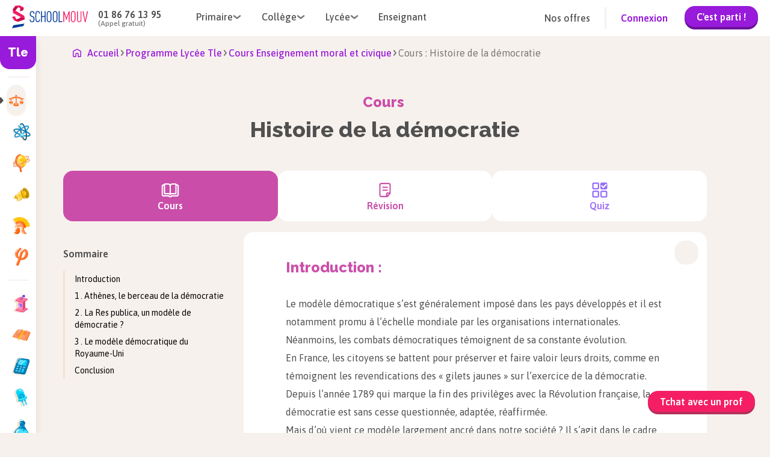

--- FILE ---
content_type: text/html; charset=utf-8
request_url: https://www.schoolmouv.fr/cours/histoire-de-la-democratie/fiche-de-cours
body_size: 50036
content:
<!DOCTYPE html><html lang="fr"><head><meta charSet="utf-8"/><meta name="viewport" content="width=device-width, initial-scale=1"/><link rel="preload" as="image" href="https://images.schoolmouv.fr/assets/icons/burger-menu.svg"/><link rel="preload" as="image" href="https://images.schoolmouv.fr/assets/logos/logo-schoolmouv.svg"/><link rel="preload" as="image" href="https://images.schoolmouv.fr/assets/icons/arrow.svg"/><link rel="preload" as="image" href="https://images.schoolmouv.fr/assets/logos/logo_schoolmouv_blanc.svg"/><link rel="preload" as="image" href="https://images.schoolmouv.fr/assets/stores/apple-store-logo.svg"/><link rel="preload" as="image" href="https://images.schoolmouv.fr/assets/stores/google-play-logo.png"/><link rel="preload" as="image" href="https://images.schoolmouv.fr/assets/socials/facebook.svg"/><link rel="preload" as="image" href="https://images.schoolmouv.fr/assets/socials/twitter.svg"/><link rel="preload" as="image" href="https://images.schoolmouv.fr/assets/socials/instagram.svg"/><link rel="preload" as="image" href="https://images.schoolmouv.fr/assets/socials/youtube.svg"/><link rel="stylesheet" href="/_next/static/css/e4970c83ed29d2f0.css" data-precedence="next"/><link rel="stylesheet" href="/_next/static/css/b26a1f6328a29379.css" data-precedence="next"/><link rel="stylesheet" href="/_next/static/css/4d08aa2946ee0530.css" data-precedence="next"/><link rel="stylesheet" href="/_next/static/css/211fcf239f139098.css" data-precedence="next"/><link rel="stylesheet" href="/_next/static/css/e9bed929ff5b64b7.css" data-precedence="next"/><link rel="stylesheet" href="/_next/static/css/1a8ec2c34093e50b.css" data-precedence="next"/><link rel="stylesheet" href="/_next/static/css/c4b296522537b26f.css" data-precedence="next"/><link rel="stylesheet" href="/_next/static/css/1088ee845be3f2e0.css" data-precedence="next"/><link rel="stylesheet" href="/_next/static/css/b0ca4495e8b3120e.css" data-precedence="next"/><link rel="stylesheet" href="/_next/static/css/e3bca21cdcc0c658.css" data-precedence="next"/><link rel="stylesheet" href="/_next/static/css/16751c9cda0c50da.css" as="style" data-precedence="dynamic"/><link rel="stylesheet" href="/_next/static/css/d2481cca2acab500.css" as="style" data-precedence="dynamic"/><link rel="stylesheet" href="/_next/static/css/e2d8d51ff79782b6.css" as="style" data-precedence="dynamic"/><link rel="stylesheet" href="/_next/static/css/b87d853765ff4bba.css" as="style" data-precedence="dynamic"/><link rel="stylesheet" href="/_next/static/css/1734077d3b860097.css" as="style" data-precedence="dynamic"/><link rel="stylesheet" href="/_next/static/css/517ad9a8c0511cb4.css" as="style" data-precedence="dynamic"/><link rel="preload" as="script" fetchPriority="low" href="/_next/static/chunks/webpack-61710d8a055c4eba.js"/><script src="/_next/static/chunks/fd9d1056-ea2b6c96e7969d93.js" async=""></script><script src="/_next/static/chunks/2117-782816b900183b38.js" async=""></script><script src="/_next/static/chunks/main-app-5294d1645fe5526e.js" async=""></script><script src="/_next/static/chunks/a04758ff-b5688a0014a72cb2.js" async=""></script><script src="/_next/static/chunks/9457-f423d8a0c19a4d6c.js" async=""></script><script src="/_next/static/chunks/3266-df60e897209588c0.js" async=""></script><script src="/_next/static/chunks/666-d633a04624918902.js" async=""></script><script src="/_next/static/chunks/3145-0c13e78ab0f3b98d.js" async=""></script><script src="/_next/static/chunks/8003-69a2e11813ad5377.js" async=""></script><script src="/_next/static/chunks/7648-d62ae4396a46c456.js" async=""></script><script src="/_next/static/chunks/2791-af0681391de9e612.js" async=""></script><script src="/_next/static/chunks/2694-df4f39fbe93614e3.js" async=""></script><script src="/_next/static/chunks/637-ca1055101dfab318.js" async=""></script><script src="/_next/static/chunks/4861-decd1a1cbf6755b3.js" async=""></script><script src="/_next/static/chunks/8524-13a43704090c80b9.js" async=""></script><script src="/_next/static/chunks/4146-654c1fa351ec05c8.js" async=""></script><script src="/_next/static/chunks/app/layout-dc067e32cdeb580a.js" async=""></script><script src="/_next/static/chunks/bdfe9574-0a431dcbdd3c0f3f.js" async=""></script><script src="/_next/static/chunks/4962-8de18b8b6554181b.js" async=""></script><script src="/_next/static/chunks/5392-aa31b5f8b1a474cc.js" async=""></script><script src="/_next/static/chunks/3810-c49aaec628e32834.js" async=""></script><script src="/_next/static/chunks/app/(resources)/%5BsheetType%5D/%5BsheetSlug%5D/%5BresourceType%5D/page-187da38c75dcb3be.js" async=""></script><script src="/_next/static/chunks/3920-24910a6b1b48a740.js" async=""></script><script src="/_next/static/chunks/app/(resources)/%5BsheetType%5D/%5BsheetSlug%5D/layout-d2e8337d2ed4da7b.js" async=""></script><script src="/_next/static/chunks/7765-c3d5243c5de3e3b2.js" async=""></script><script src="/_next/static/chunks/395-19a9d3bab041aff6.js" async=""></script><script src="/_next/static/chunks/2040-c4904195d49983c6.js" async=""></script><script src="/_next/static/chunks/9930-432479b0656e7d1b.js" async=""></script><script src="/_next/static/chunks/app/(resources)/%5BsheetType%5D/%5BsheetSlug%5D/@resourceMenuMobile/default-853831a6a5ef392c.js" async=""></script><script src="/_next/static/chunks/app/(resources)/%5BsheetType%5D/%5BsheetSlug%5D/@sidebar/default-8949e7f60b21947c.js" async=""></script><link rel="preload" as="image" href="https://images.schoolmouv.fr/assets/icons/home.svg"/><link rel="preload" as="image" href="https://images.schoolmouv.fr/assets/profiles/profile-bag.svg"/><link rel="preload" as="image" href="https://images.schoolmouv.fr/assets/profiles/profile-case.svg"/><link rel="preload" as="image" href="https://images.schoolmouv.fr/assets/profiles/profile-mug.svg"/><link rel="preload" as="image" href="https://images.schoolmouv.fr/assets/icons/back-arrow.svg"/><link rel="preload" as="image" href="https://images.schoolmouv.fr/assets/icons/triangle-right.svg"/><link rel="preload" as="image" href="/subjects/enseignement-moral-et-civique.svg"/><link rel="preload" as="image" href="/subjects/enseignement-scientifique.svg"/><link rel="preload" as="image" href="/subjects/geographie.svg"/><link rel="preload" as="image" href="/subjects/grand-oral.svg"/><link rel="preload" as="image" href="/subjects/histoire.svg"/><link rel="preload" as="image" href="/subjects/philosophie.svg"/><link rel="preload" as="image" href="/subjects/geopolitique-et-sciences-politiques.svg"/><link rel="preload" as="image" href="/subjects/humanites.svg"/><link rel="preload" as="image" href="/subjects/mathematiques.svg"/><link rel="preload" as="image" href="/subjects/numerique-et-sciences-informatiques.svg"/><link rel="preload" as="image" href="/subjects/physique-chimie.svg"/><link rel="preload" as="image" href="/subjects/ses.svg"/><link rel="preload" as="image" href="/subjects/svt.svg"/><link rel="preload" as="image" href="/subjects/allemand.svg"/><link rel="preload" as="image" href="/subjects/anglais.svg"/><link rel="preload" as="image" href="/subjects/espagnol.svg"/><title>Histoire de la démocratie : cours None - None | SchoolMouv</title><meta name="description" content="SchoolMouv ® te propose ce cours sur Histoire de la démocratie (None - None) pour TOUT comprendre avec ✔️ vidéo ✔️ fiche de révision ✔️ exercices…"/><link rel="canonical" href="https://www.schoolmouv.fr/cours/histoire-de-la-democratie/fiche-de-cours"/><meta property="og:title" content="Histoire de la démocratie : cours None - None | SchoolMouv"/><meta property="og:description" content="SchoolMouv ® te propose ce cours sur Histoire de la démocratie (None - None) pour TOUT comprendre avec ✔️ vidéo ✔️ fiche de révision ✔️ exercices…"/><meta name="twitter:card" content="summary"/><meta name="twitter:title" content="Histoire de la démocratie : cours None - None | SchoolMouv"/><meta name="twitter:description" content="SchoolMouv ® te propose ce cours sur Histoire de la démocratie (None - None) pour TOUT comprendre avec ✔️ vidéo ✔️ fiche de révision ✔️ exercices…"/><link rel="icon" href="/favicon.ico"/><meta name="next-size-adjust"/><script data-testid="env-script">window['__ENV'] = {"NEXT_PUBLIC_SM_GTM_TAG":"GTM-T47Q33C2","NEXT_PUBLIC_SM_GTM_ENVIRONEMENT":"env-24","NEXT_PUBLIC_MENTIONS_LEGALES_LINK":"https://www.schoolmouv.fr/mentions-legales","NEXT_PUBLIC_REVISION_PERIOD_END_DATE":"2025-12-02T23:59:59","NEXT_PUBLIC_SM_OFFER_URL":"https://offres.schoolmouv.fr/plans/","NEXT_PUBLIC_SM_GRAPHQL_URL":"https://www.schoolmouv.fr/content/graphql","NEXT_PUBLIC_SM_GTM_ENABLE":"enabled","NEXT_PUBLIC_REVISION_PERIOD_BLOCKED_DEGREES":"cp,ce1,ce2,cm1,cm2,6eme,5eme,4eme,3eme,seconde,1ere,1ere-techno,terminale,terminale-techno","NEXT_PUBLIC_SM_GTM_AUTH":"jbFBo6L5xBNQv7NjICDo_w","NEXT_PUBLIC_REVISION_PERIOD_FAIR_USE_TIME_VALUE":"1","NEXT_PUBLIC_SM_API_URL":"https://www.schoolmouv.fr/content/api","NEXT_PUBLIC_SM_DOMAIN":"schoolmouv.fr","NEXT_PUBLIC_SM_API_GATEWAY_URL":"https://www.schoolmouv.fr/sm-api-gateway","NEXT_PUBLIC_PAYWALL_ENABLED":"enabled","NEXT_PUBLIC_SM_GTM_BASE_URL":"https://www.googletagmanager.com","NEXT_PUBLIC_CRISP_ENABLED":"enabled","NEXT_PUBLIC_RGPD_LINK":"https://www.schoolmouv.fr/charte-donnees-personnelles","NEXT_PUBLIC_CGV_LINK":"https://www.schoolmouv.fr/cgv","NEXT_PUBLIC_CRISP_WEBSITE_ID":"91b75207-d830-4990-a41e-a98789bd00fb","NEXT_PUBLIC_SM_GOOGLE_SEARCH_API_KEY":"a228961efd43949ba","NEXT_PUBLIC_HYROS_URL":"https://cdfhezp.schoolmouv.fr","NEXT_PUBLIC_EXAMS_YEAR":"2026","NEXT_PUBLIC_POOOL_ENABLED":"enabled","NEXT_PUBLIC_REVISION_PERIOD_FAIR_USE_TIME_UNIT":"day","NEXT_PUBLIC_CGV_UPDATED_DATE":"16/10/2025","NEXT_PUBLIC_WEB_VITALS_METRICS_ENABLED":"disabled","NEXT_PUBLIC_POOOL_APP_ID":"HV0P5-2T16H-JF0FQ-01JPD","NEXT_PUBLIC_SM_TEACHER_OFFERS_PAGE":"https://prof.schoolmouv.fr/presentation/","NEXT_PUBLIC_SM_GTM_IS_SERVER_SIDE":"enabled","NEXT_PUBLIC_REVISION_PERIOD_START_DATE":"2025-11-21T00:00:00","NEXT_PUBLIC_HYROS_ENABLED":"disabled","NEXT_PUBLIC_SM_BASE_URL":"https://www.schoolmouv.fr"}</script><script src="/_next/static/chunks/polyfills-42372ed130431b0a.js" noModule=""></script></head><body class="__variable_c80cf5 __variable_2a6a5b __variable_2a6a5b"><script>(self.__next_s=self.__next_s||[]).push([0,{"type":"application/ld+json","children":"{\"@context\":\"https://schema.org\",\"@type\":\"Organization\",\"name\":\"SchoolMouv\",\"url\":\"https://www.schoolmouv.fr\",\"logo\":\"https://images.schoolmouv.fr/assets/logos/logo-schoolmouv.svg\",\"contactPoint\":{\"@type\":\"ContactPoint\",\"telephone\":\"+33186761395\",\"contactType\":\"customer service\"},\"sameAs\":[\"https://www.facebook.com/SchoolMouv\",\"https://www.instagram.com/schoolmouv\",\"https://x.com/SchoolMouv\",\"https://www.youtube.com/channel/UCDbismsx1l31qVKCiFRWxYA\"]}","id":"organization-schema"}])</script><!--$--><div class="Toastify"></div><!--/$--><!--$--><noscript><iframe src="https://www.googletagmanager.com/ns.html?id=GTM-T47Q33C2" height="0" width="0" style="display:none;visibility:hidden"></iframe></noscript><!--/$--><!--$--><button class="button-module_btn__mk2JS button-module_btn--primary-premium__3c96F button-module_btn--small__-M-I8 crisp-button_crisp-button__0nnNK">Tchat avec un prof</button><!--/$--><div class="header_header--visible__NLgn9"><header class="header_header__navigation__PoLfg undefined navigation-module_navigation__O4uOl"><img src="https://images.schoolmouv.fr/assets/icons/burger-menu.svg" class="navigation-disconnected-module_burger-menu-icon__RrZFu" alt="burger menu"/><a href="https://www.schoolmouv.fr"><img src="https://images.schoolmouv.fr/assets/logos/logo-schoolmouv.svg" alt="schoolmouv-logo" class="navigation-module_logo__afmCF"/></a><div class="navigation-disconnected-module_navigation-disconnected__phone-container__0sS17"><p class="navigation-disconnected-module_navigation-disconnected__phone-number__64tNq">01 86 76 13 95</p><p class="navigation-disconnected-module_navigation-disconnected__phone-text__QpsN-">(Appel gratuit)</p></div><nav class="navigation-disconnected-module_navigation-disconnected__menus-container__J5hn8"><div class="undefined navigation-dropdown-module_navigation-link__xmkvc"><div class="navigation-dropdown-module_navigation-link__title__2-X8u"><span>Primaire</span><img src="https://images.schoolmouv.fr/assets/icons/arrow.svg" class="navigation-dropdown-module_navigation-link__arrow__j-RIx" alt="arrow"/></div><div class="navigation-dropdown-module_navigation-link__list__bB67h navigation-dropdown-module_navigation-link__list--hidden__OyV9W" style="left:0"><ul><li><a href="/cp">CP</a></li><li><a href="/ce1">CE1</a></li><li><a href="/ce2">CE2</a></li><li><a href="/cm1">CM1</a></li><li><a href="/cm2">CM2</a></li></ul></div></div><div class="undefined navigation-dropdown-module_navigation-link__xmkvc"><div class="navigation-dropdown-module_navigation-link__title__2-X8u"><span>Collège</span><img src="https://images.schoolmouv.fr/assets/icons/arrow.svg" class="navigation-dropdown-module_navigation-link__arrow__j-RIx" alt="arrow"/></div><div class="navigation-dropdown-module_navigation-link__list__bB67h navigation-dropdown-module_navigation-link__list--hidden__OyV9W" style="left:0"><ul><li><a href="/6eme">6ème</a></li><li><a href="/5eme">5ème</a></li><li><a href="/4eme">4ème</a></li><li><a href="/3eme">3ème</a></li><li><a href="/3eme/brevet">Brevet</a></li></ul></div></div><div class="undefined navigation-dropdown-module_navigation-link__xmkvc"><div class="navigation-dropdown-module_navigation-link__title__2-X8u"><span>Lycée</span><img src="https://images.schoolmouv.fr/assets/icons/arrow.svg" class="navigation-dropdown-module_navigation-link__arrow__j-RIx" alt="arrow"/></div><div class="navigation-dropdown-module_navigation-link__list__bB67h navigation-dropdown-module_navigation-link__list--hidden__OyV9W" style="left:0"><ul><li><a href="/seconde">Seconde</a></li><li><a href="/1ere">Première</a></li><li><a href="/terminale">Terminale</a></li><li><a href="/1ere/bac-francais">Bac de Français</a></li><li><a href="/1ere/bac-mathematiques">Bac de Mathématiques</a></li><li><a href="/terminale/bac">Baccalauréat</a></li></ul></div></div><a href="https://prof.schoolmouv.fr/presentation/" class="navigation-disconnected-module_navigation-disconnected__menu-link__-AW8c link-module_xxx__aw2PQ link-module_xxx--large__UT8xp link-module_xxx--button__H2YEX link-module_xxx--button-secondary__qe7un"> <!-- -->Enseignant</a></nav><div class="navigation-disconnected-module_navigation-disconnected__filler__dS0bx"></div><div class="navigation-disconnected-module_navigation-disconnected__cta-container__epGxU"><a href="https://offres.schoolmouv.fr/plans/" class="navigation-disconnected-module_navigation-disconnected__offer-link__whZzx link-module_xxx__aw2PQ link-module_xxx--large__UT8xp link-module_xxx--button__H2YEX link-module_xxx--button-secondary__qe7un"> <!-- -->Nos offres</a><div class="navigation-disconnected-module_navigation-disconnected__divider__Y67Zf"></div><div class="navigation-disconnected-module_navigation-disconnected__link-container__25POK"><a href="https://www.schoolmouv.fr/membre/connexion" class="navigation-disconnected-module_navigation-disconnected__signin-link__kPfIF link-module_xxx__aw2PQ link-module_xxx--large__UT8xp link-module_xxx--button__H2YEX link-module_xxx--button-primary__ugZkN"> <!-- -->Connexion</a><a href="https://offres.schoolmouv.fr/plans/" class="navigation-disconnected-module_navigation-disconnected__trial-button__tf4NC"><button class="button-module_btn__mk2JS button-module_btn--primary__BCvtS button-module_btn--small__-M-I8 undefined">C&#x27;est parti !</button></a></div></div><a href="https://www.schoolmouv.fr/membre/connexion" class="navigation-disconnected-module_navigation-disconnected__mobile-signin-button__Do5yo"><button class="button-module_btn__mk2JS button-module_btn--primary__BCvtS button-module_btn--small__-M-I8 undefined">Connexion</button></a></header><div class="header_header__mobile-burger-wrapper__0wIhO header_header__mobile-burger-wrapper--hidden__FjrYe"><div class="header_header__mobile-burger-overlay__UtZrW"></div><div class="header_header__mobile-burger-container__WnbbE"><!--$--><div class="mobile-burger-menu_mobile-burger__YBhne"><div class="mobile-burger-menu_mobile-burger-menu__LK6R8"><div class="mobile-burger-menu_mobile-burger-menu__phone__VXQMB"><a href="tel:+331 86 76 13 95" class="mobile-burger-menu_mobile-burger-menu__phone-number__nYyvM">01 86 76 13 95</a><div class="mobile-burger-menu_mobile-burger-menu__phone-text__97aSX">(Appel gratuit)</div></div><div class="navigation-dropdown-mobile-module_navigation-dropdown-mobile__6xPB6"><div class="navigation-dropdown-mobile-module_navigation-dropdown-mobile__title__Tjfjr">Primaire<div class="navigation-dropdown-mobile-module_navigation-dropdown-mobile__filler__DPBt7"></div><img height="7" width="14" src="https://images.schoolmouv.fr/assets/icons/arrow.svg" class="navigation-dropdown-mobile-module_navigation-dropdown-mobile__arrow__SNYkt"/></div><ul class="navigation-dropdown-mobile-module_navigation-dropdown-mobile__list__mjuSb"><li><a href="/cp">CP</a></li><li><a href="/ce1">CE1</a></li><li><a href="/ce2">CE2</a></li><li><a href="/cm1">CM1</a></li><li><a href="/cm2">CM2</a></li></ul></div><div class="navigation-dropdown-mobile-module_navigation-dropdown-mobile__6xPB6"><div class="navigation-dropdown-mobile-module_navigation-dropdown-mobile__title__Tjfjr">Collège<div class="navigation-dropdown-mobile-module_navigation-dropdown-mobile__filler__DPBt7"></div><img height="7" width="14" src="https://images.schoolmouv.fr/assets/icons/arrow.svg" class="navigation-dropdown-mobile-module_navigation-dropdown-mobile__arrow__SNYkt"/></div><ul class="navigation-dropdown-mobile-module_navigation-dropdown-mobile__list__mjuSb"><li><a href="/6eme">6ème</a></li><li><a href="/5eme">5ème</a></li><li><a href="/4eme">4ème</a></li><li><a href="/3eme">3ème</a></li><li><a href="/3eme/brevet">Brevet</a></li></ul></div><div class="navigation-dropdown-mobile-module_navigation-dropdown-mobile__6xPB6"><div class="navigation-dropdown-mobile-module_navigation-dropdown-mobile__title__Tjfjr">Lycée<div class="navigation-dropdown-mobile-module_navigation-dropdown-mobile__filler__DPBt7"></div><img height="7" width="14" src="https://images.schoolmouv.fr/assets/icons/arrow.svg" class="navigation-dropdown-mobile-module_navigation-dropdown-mobile__arrow__SNYkt"/></div><ul class="navigation-dropdown-mobile-module_navigation-dropdown-mobile__list__mjuSb"><li><a href="/seconde">Seconde</a></li><li><a href="/1ere">Première</a></li><li><a href="/terminale">Terminale</a></li><li><a href="/1ere/bac-francais">Bac de Français</a></li><li><a href="/1ere/bac-mathematiques">Bac de Mathématiques</a></li><li><a href="/terminale/bac">Baccalauréat</a></li></ul></div><div class="navigation-dropdown-mobile-module_navigation-dropdown-mobile__6xPB6"><div class="navigation-dropdown-mobile-module_navigation-dropdown-mobile__title__Tjfjr"><a href="https://prof.schoolmouv.fr/presentation/">Enseignant</a><div class="navigation-dropdown-mobile-module_navigation-dropdown-mobile__filler__DPBt7"></div></div></div><div class="navigation-dropdown-mobile-module_navigation-dropdown-mobile__6xPB6"><div class="navigation-dropdown-mobile-module_navigation-dropdown-mobile__title__Tjfjr"><a href="https://offres.schoolmouv.fr/plans/">Nos offres</a><div class="navigation-dropdown-mobile-module_navigation-dropdown-mobile__filler__DPBt7"></div></div></div><a href="https://www.schoolmouv.fr/membre/connexion"><button class="button-module_btn__mk2JS button-module_btn--primary__BCvtS button-module_btn--large__wpfTj mobile-burger-menu_mobile-burger-menu__cta-btn__3A8ZS">Connexion</button></a></div></div><!--/$--></div></div><div class="header_header__mobile-connected-menu-container--hidden__2VhB0"><!--$--><div class="connected-menu_mobile-connected-menu__Oh0Xx"><div class="connected-menu_mobile-connected-menu__container__lLei0"><div class="connected-menu_mobile-connected-menu__heading__67Vya"><img alt="smiley" loading="lazy" width="32" height="34" decoding="async" data-nimg="1" style="color:transparent" src="https://images.schoolmouv.fr/assets/avatar/smiley.svg"/> </div><div class="navigation-dropdown-mobile-module_navigation-dropdown-mobile__6xPB6"><div class="navigation-dropdown-mobile-module_navigation-dropdown-mobile__title__Tjfjr"><a href="https://www.schoolmouv.fr/membre/connexion">Se déconnecter</a><div class="navigation-dropdown-mobile-module_navigation-dropdown-mobile__filler__DPBt7"></div></div></div></div></div><!--/$--></div></div><div class="__variable_c80cf5 __variable_2a6a5b __variable_2a6a5b"><main id="top"><div class="layout_sheet-slug-layout-content__RyJhE"><div><div class="sidebar-client-wrapper_sidebar-wrapper__JHpI7 "><div class="undefined sidebar-module_sidebar__ruXSQ"><div class="sidebar-module_sidebar__title__zKG0f">Tle</div><nav class="sidebar-module_sidebar__nav__l-VVn"><div class="sidebar-module_sidebar__separator__UEI-G"><p>Matières générales</p></div><ul><li class="sidebar-module_sidebar__nav-element--active__-L3gC"><img src="https://images.schoolmouv.fr/assets/icons/triangle-right.svg" alt="curseur matière séléctionnée" class="sidebar-module_sidebar__nav-element--cursor__Binqj"/><a class="sidebar-element-module_sidebar-element__DTIgT sidebar-element-module_sidebar-element__only-icon-visible__AjzlL sidebar-element-module_sidebar-element__only-icon-visible--active__8bqGN sidebar-element-module_sidebar-element--active__ZqotX" href="https://www.schoolmouv.fr/terminale/enseignement-moral-et-civique"><img src="/subjects/enseignement-moral-et-civique.svg" class="sidebar-element-module_sidebar-element__picto__T6j8t" alt=""/><p class="sidebar-element-module_sidebar-element__text__QXLkf">Enseignement moral et civique</p></a></li><li class="sidebar-module_sidebar__nav-element--active__-L3gC"><a class="sidebar-element-module_sidebar-element__DTIgT sidebar-element-module_sidebar-element__only-icon-visible__AjzlL" href="https://www.schoolmouv.fr/terminale/enseignement-scientifique"><img src="/subjects/enseignement-scientifique.svg" class="sidebar-element-module_sidebar-element__picto__T6j8t" alt=""/><p class="sidebar-element-module_sidebar-element__text__QXLkf">Enseignement scientifique</p></a></li><li class="sidebar-module_sidebar__nav-element--active__-L3gC"><a class="sidebar-element-module_sidebar-element__DTIgT sidebar-element-module_sidebar-element__only-icon-visible__AjzlL" href="https://www.schoolmouv.fr/terminale/geographie"><img src="/subjects/geographie.svg" class="sidebar-element-module_sidebar-element__picto__T6j8t" alt=""/><p class="sidebar-element-module_sidebar-element__text__QXLkf">Géographie</p></a></li><li class="sidebar-module_sidebar__nav-element--active__-L3gC"><a class="sidebar-element-module_sidebar-element__DTIgT sidebar-element-module_sidebar-element__only-icon-visible__AjzlL" href="https://www.schoolmouv.fr/terminale/grand-oral"><img src="/subjects/grand-oral.svg" class="sidebar-element-module_sidebar-element__picto__T6j8t" alt=""/><p class="sidebar-element-module_sidebar-element__text__QXLkf">Grand oral</p></a></li><li class="sidebar-module_sidebar__nav-element--active__-L3gC"><a class="sidebar-element-module_sidebar-element__DTIgT sidebar-element-module_sidebar-element__only-icon-visible__AjzlL" href="https://www.schoolmouv.fr/terminale/histoire"><img src="/subjects/histoire.svg" class="sidebar-element-module_sidebar-element__picto__T6j8t" alt=""/><p class="sidebar-element-module_sidebar-element__text__QXLkf">Histoire</p></a></li><li class="sidebar-module_sidebar__nav-element--active__-L3gC"><a class="sidebar-element-module_sidebar-element__DTIgT sidebar-element-module_sidebar-element__only-icon-visible__AjzlL" href="https://www.schoolmouv.fr/terminale/philosophie"><img src="/subjects/philosophie.svg" class="sidebar-element-module_sidebar-element__picto__T6j8t" alt=""/><p class="sidebar-element-module_sidebar-element__text__QXLkf">Philosophie</p></a></li></ul><div class="sidebar-module_sidebar__separator__UEI-G"><p>Spécialités</p></div><ul><li class="sidebar-module_sidebar__nav-element--active__-L3gC"><a class="sidebar-element-module_sidebar-element__DTIgT sidebar-element-module_sidebar-element__only-icon-visible__AjzlL" href="https://www.schoolmouv.fr/terminale/geopolitique-et-sciences-politiques"><img src="/subjects/geopolitique-et-sciences-politiques.svg" class="sidebar-element-module_sidebar-element__picto__T6j8t" alt=""/><p class="sidebar-element-module_sidebar-element__text__QXLkf">Géopolitique et sciences politiques</p></a></li><li class="sidebar-module_sidebar__nav-element--active__-L3gC"><a class="sidebar-element-module_sidebar-element__DTIgT sidebar-element-module_sidebar-element__only-icon-visible__AjzlL" href="https://www.schoolmouv.fr/terminale/humanites"><img src="/subjects/humanites.svg" class="sidebar-element-module_sidebar-element__picto__T6j8t" alt=""/><p class="sidebar-element-module_sidebar-element__text__QXLkf">Humanités</p></a></li><li class="sidebar-module_sidebar__nav-element--active__-L3gC"><a class="sidebar-element-module_sidebar-element__DTIgT sidebar-element-module_sidebar-element__only-icon-visible__AjzlL" href="https://www.schoolmouv.fr/terminale/mathematiques"><img src="/subjects/mathematiques.svg" class="sidebar-element-module_sidebar-element__picto__T6j8t" alt=""/><p class="sidebar-element-module_sidebar-element__text__QXLkf">Mathématiques</p></a></li><li class="sidebar-module_sidebar__nav-element--active__-L3gC"><a class="sidebar-element-module_sidebar-element__DTIgT sidebar-element-module_sidebar-element__only-icon-visible__AjzlL" href="https://www.schoolmouv.fr/terminale/numerique-et-sciences-informatiques"><img src="/subjects/numerique-et-sciences-informatiques.svg" class="sidebar-element-module_sidebar-element__picto__T6j8t" alt=""/><p class="sidebar-element-module_sidebar-element__text__QXLkf">Numérique et sciences informatiques</p></a></li><li class="sidebar-module_sidebar__nav-element--active__-L3gC"><a class="sidebar-element-module_sidebar-element__DTIgT sidebar-element-module_sidebar-element__only-icon-visible__AjzlL" href="https://www.schoolmouv.fr/terminale/physique-chimie"><img src="/subjects/physique-chimie.svg" class="sidebar-element-module_sidebar-element__picto__T6j8t" alt=""/><p class="sidebar-element-module_sidebar-element__text__QXLkf">Physique-chimie</p></a></li><li class="sidebar-module_sidebar__nav-element--active__-L3gC"><a class="sidebar-element-module_sidebar-element__DTIgT sidebar-element-module_sidebar-element__only-icon-visible__AjzlL" href="https://www.schoolmouv.fr/terminale/ses"><img src="/subjects/ses.svg" class="sidebar-element-module_sidebar-element__picto__T6j8t" alt=""/><p class="sidebar-element-module_sidebar-element__text__QXLkf">SES</p></a></li><li class="sidebar-module_sidebar__nav-element--active__-L3gC"><a class="sidebar-element-module_sidebar-element__DTIgT sidebar-element-module_sidebar-element__only-icon-visible__AjzlL" href="https://www.schoolmouv.fr/terminale/svt"><img src="/subjects/svt.svg" class="sidebar-element-module_sidebar-element__picto__T6j8t" alt=""/><p class="sidebar-element-module_sidebar-element__text__QXLkf">SVT</p></a></li></ul><div class="sidebar-module_sidebar__separator__UEI-G"><p>Langue(s) vivante(s)</p></div><ul><li class="sidebar-module_sidebar__nav-element--active__-L3gC"><a class="sidebar-element-module_sidebar-element__DTIgT sidebar-element-module_sidebar-element__only-icon-visible__AjzlL" href="https://www.schoolmouv.fr/terminale/allemand"><img src="/subjects/allemand.svg" class="sidebar-element-module_sidebar-element__picto__T6j8t" alt=""/><p class="sidebar-element-module_sidebar-element__text__QXLkf">Allemand</p></a></li><li class="sidebar-module_sidebar__nav-element--active__-L3gC"><a class="sidebar-element-module_sidebar-element__DTIgT sidebar-element-module_sidebar-element__only-icon-visible__AjzlL" href="https://www.schoolmouv.fr/terminale/anglais"><img src="/subjects/anglais.svg" class="sidebar-element-module_sidebar-element__picto__T6j8t" alt=""/><p class="sidebar-element-module_sidebar-element__text__QXLkf">Anglais</p></a></li><li class="sidebar-module_sidebar__nav-element--active__-L3gC"><a class="sidebar-element-module_sidebar-element__DTIgT sidebar-element-module_sidebar-element__only-icon-visible__AjzlL" href="https://www.schoolmouv.fr/terminale/espagnol"><img src="/subjects/espagnol.svg" class="sidebar-element-module_sidebar-element__picto__T6j8t" alt=""/><p class="sidebar-element-module_sidebar-element__text__QXLkf">Espagnol</p></a></li></ul></nav></div></div></div><div><script>(self.__next_s=self.__next_s||[]).push([0,{"type":"application/ld+json","children":"{\"@context\":\"https://schema.org\",\"@type\":\"BreadcrumbList\",\"itemListElement\":[{\"@type\":\"ListItem\",\"position\":1,\"name\":\"Programme Lycée Tle\",\"item\":\"https://www.schoolmouv.fr/terminale\"},{\"@type\":\"ListItem\",\"position\":2,\"name\":\"Cours Enseignement moral et civique\",\"item\":\"https://www.schoolmouv.fr/terminale/enseignement-moral-et-civique\"},{\"@type\":\"ListItem\",\"position\":3,\"name\":\"Cours : Histoire de la démocratie\",\"item\":\"https://www.schoolmouv.fr/cours/histoire-de-la-democratie/fiche-de-cours\"}]}","id":"breadcrumb-json-ld"}])</script><div class="resource-breadcrumb_resource-breadcrumb__7JKHJ breadcrumb-module_breadcrumb__r-ILp"><a style="height:24px" href="https://www.schoolmouv.fr"><img height="24" width="14" src="https://images.schoolmouv.fr/assets/icons/home.svg" alt="breadcrumb home"/><span>Accueil</span></a><img class="breadcrumb-module_breadcrumb__arrow__rwsor" height="8" width="11" src="https://images.schoolmouv.fr/assets/icons/arrow.svg" alt="arrow"/><a id="bc1" type="default" href="https://www.schoolmouv.fr/terminale"><span>Programme Lycée Tle</span></a><img class="breadcrumb-module_breadcrumb__arrow__rwsor" height="8" width="11" src="https://images.schoolmouv.fr/assets/icons/arrow.svg" alt="arrow"/><a id="bc2" type="default" href="https://www.schoolmouv.fr/terminale/enseignement-moral-et-civique"><span>Cours Enseignement moral et civique</span></a><img class="breadcrumb-module_breadcrumb__arrow__rwsor" height="8" width="11" src="https://images.schoolmouv.fr/assets/icons/arrow.svg" alt="arrow"/><span id="bc3">Cours : Histoire de la démocratie</span></div><div class="layout_sheet__8uYSM"><!--$--><!--/$--><div style="display:none"><div class="menu-modal-mobile_menu-modal-mobile__1Grj0"><div class="menu-modal-mobile_menu-modal-mobile__button__3vPnl"><div class="sidebar-mobile-select-module_sidebar-mobile-select__ONqEq"><span class="sidebar-mobile-select-module_sidebar-mobile-select__degree__vdZHn">Tle</span><span class="sidebar-mobile-select-module_sidebar-mobile-select__subject__ireDy">Enseignement moral et civique<img src="https://images.schoolmouv.fr/assets/icons/arrow.svg" alt=""/></span></div></div><div style="position:fixed;top:0;bottom:0;left:0;right:0;z-index:9999999;overflow:hidden;pointer-events:none"></div></div></div><div class="layout_sheet-title-container__Vh6Bb"><!--$!--><template data-dgst="BAILOUT_TO_CLIENT_SIDE_RENDERING"></template><!--/$--><div><h1 class="sheet-title_sheet-title___CLzd"><span class="sheet-title_resource-type__7Trqk">Cours<!-- --> </span><span>Histoire de la démocratie</span></h1></div></div><!--$--><nav class="resource-types-tab-bar_resource-types-tab-bar__1fnVA tab-bar-module_tab-bar__KOQYv"><ul><li style="--background-icon:url(https://images.schoolmouv.fr/assets/resources/course.svg)" class="tab-module_tab__qumEr tab-module_tab--active__PwujP tab-module_tab--mulberry__zOU65" id="tab-5e2ff3d228e637010043d6cf"><a class=" resource-button_resource-button__link__erG9w" href="/cours/histoire-de-la-democratie/fiche-de-cours"><img alt="Cours-icon" loading="lazy" width="40" height="40" decoding="async" data-nimg="1" style="color:transparent" src="https://images.schoolmouv.fr/assets/resources/course.svg"/><span>Cours</span></a></li><li style="--background-icon:url(https://images.schoolmouv.fr/assets/resources/revision.svg)" class="tab-module_tab__qumEr tab-module_tab--mulberry__zOU65" id="tab-5e3ac2aa28e637010043d7fe"><a class=" resource-button_resource-button__link__erG9w" href="/cours/histoire-de-la-democratie/fiche-de-revision"><img alt="Fiche de révision-icon" loading="lazy" width="40" height="40" decoding="async" data-nimg="1" style="color:transparent" src="https://images.schoolmouv.fr/assets/resources/revision.svg"/><span>Révision</span></a></li><li style="--background-icon:url(https://images.schoolmouv.fr/assets/resources/quiz.svg)" class="tab-module_tab__qumEr tab-module_tab--violet__7Tv7w" id="tab-5e8c7f5c09e0a80100fe1896"><div class=" resource-button_resource-button__link__erG9w"><img alt="Quiz-icon" loading="lazy" width="40" height="40" decoding="async" data-nimg="1" style="color:transparent" src="https://images.schoolmouv.fr/assets/resources/quiz.svg"/><span>Quiz</span></div></li></ul></nav><!--/$--><!--$--><!--/$--><div class="resource-container_resource-container-wrapper__41bmw"><div class="resource-container_resource-container-mobile-header__TrXYr"><!--$--><!--/$--><!--$--><div class="resource-actions_resource__actions__CUyDD resource-container_resource-container-mobile-header__actions__wpBHb"><div><button class="resource-action-button_resource-action__button__hOaJL resource-action-button_opened-width-182__tuEBE" data-id="resource-get-pdf-button"><div class="resource-action-button_resource-action__icon__R21qh resource-action-button_download__Me3h0"></div><span class="resource-action-button_resource-action__text__xHyJz">Télécharger en PDF</span></button></div></div><!--/$--></div><!--$--><div class="resource-container_resource-container-summary__TpEQK  resource-summary_resource-summary__IbAdB "><div class="resource-summary_resource-summary__container__gBaOw"><div class="resource-summary_resource-summary__header__jqgi9"><span class="resource-summary_resource-summary__title__nNOW_">Sommaire</span></div><div><ul class="resource-summary_resource-summary__list__4_KwI"><li class="resource-summary_resource-summary__list-item__ZjMCx "><a class="react-luna-container"><span>Introduction</span></a></li><li class="resource-summary_resource-summary__list-item__ZjMCx "><a class="react-luna-container"><span>1 . 
  Athènes, le berceau de la démocratie
</span></a></li><li class="resource-summary_resource-summary__list-item__ZjMCx "><a class="react-luna-container"><span>2 . 
  La Res publica, un modèle de démocratie&nbsp;?
</span></a></li><li class="resource-summary_resource-summary__list-item__ZjMCx "><a class="react-luna-container"><span>3 . 
  Le modèle démocratique du Royaume-Uni
</span></a></li><li class="resource-summary_resource-summary__list-item__ZjMCx "><a class="react-luna-container"><span>Conclusion</span></a></li></ul></div></div></div><!--/$--><div class="resource-container_resource-container-content___ObAf"><!--$--><div class="resource-actions_resource__actions__CUyDD resource-container_resource-container-content__actions__9rHbj"><div><button class="resource-action-button_resource-action__button__hOaJL resource-action-button_opened-width-182__tuEBE" data-id="resource-get-pdf-button"><div class="resource-action-button_resource-action__icon__R21qh resource-action-button_download__Me3h0"></div><span class="resource-action-button_resource-action__text__xHyJz">Télécharger en PDF</span></button></div></div><!--/$--><!--$--><!--/$--><div class="resource-content_resource__content__0BOPb resource-content_resource__content__paywall-hidden__Pc_Is"><div style="height:1400px"><div><div class="react-luna-container luna-content_luna-content__6MeDY paywalled-content"><div class="luna-content_luna-content__section__z7rg5"><div class=""><div id='introduction' class='introduction' markdown='1' data-summary='introduction'><p>Introduction&nbsp;:</p>
<p>Le modèle démocratique s’est généralement imposé dans les pays développés et il est notamment promu à l’échelle mondiale par les organisations internationales. Néanmoins, les combats démocratiques témoignent de sa constante évolution.<br />
En France, les citoyens se battent pour préserver et faire valoir leurs droits, comme en témoignent les revendications des «&nbsp;gilets jaunes&nbsp;» sur l’exercice de la démocratie. Depuis l’année&nbsp;1789 qui marque la fin des privilèges avec la Révolution française, la démocratie est sans cesse questionnée, adaptée, réaffirmée.<br />
Mais d’où vient ce modèle largement ancré dans notre société&nbsp;? Il s’agit dans le cadre de ce cours de comprendre le contexte et les caractéristiques d'élaboration de la démocratie, à travers trois études de cas.</p>
<p>Nous nous intéresserons tout d’abord aux origines de la démocratie à travers le modèle athénien. Ensuite, nous nous concentrerons sur le monde romain et la mise en place de la République. Enfin, nous terminerons par l’étude d’un modèle démocratique moderne&nbsp;: la monarchie parlementaire britannique au XVII<sup>e</sup>&nbsp;siècle.</p></div>
<p><span class='alinea'></span><span class='alinea'></span><span class='alinea'></span><span class='alinea'></span><h2 id="h2-1" data-summary="h2-1" range="1" markdown="1">
<span class='alinea'></span><span class='alinea'></span><span class='alinea'></span><span class='alinea'></span>  <div markdown="1">Athènes, le berceau de la démocratie</div>
<span class='alinea'></span><span class='alinea'></span><span class='alinea'></span><span class='alinea'></span></h2>
<span class='alinea'></span><span class='alinea'></span><span class='alinea'></span><span class='alinea'></span></p>
<p>C’est en Grèce que la notion de démocratie apparaît alors que de grandes <b>cités-États</b> émergent.</p>
<div class='blocks rappel' markdown='1'><div class='blocks-icon'>
<img src='/images/rappel.svg' alt='bannière rappel' />
<p>Rappel</p>
</div>
<div class='blocks-text' markdown='1'><p>En Grèce, les cités-États émergent à partir du VIII<sup>e</sup>&nbsp;siècle avant&nbsp;J.-C. Elles constituent des villes autonomes et gouvernent le territoire environnant qu’on appelle la <em>chôra</em>. <b>Athènes</b> est l’une de ces grandes cités-États.</p></div></div>
<p><span class='alinea'></span><span class='alinea'></span><span class='alinea'></span><span class='alinea'></span><h3 range="a." markdown="1">
<span class='alinea'></span><span class='alinea'></span><span class='alinea'></span><span class='alinea'></span>  <div markdown="1">Les origines de la démocratie athénienne</div>
<span class='alinea'></span><span class='alinea'></span><span class='alinea'></span><span class='alinea'></span></h3>
<span class='alinea'></span><span class='alinea'></span><span class='alinea'></span><span class='alinea'></span></p>
<p>C’est plus précisément à Athènes que la <b>démocratie</b> prend son essor durant la période où les cités-États connaissent un développement fulgurant.</p>
<div class='blocks definition' markdown='1'><div class='blocks-icon'>
<img src='/images/definition.svg' alt='bannière definition' />
<p>Définition</p>
</div>
<div class='blocks-text' markdown='1'><p><b>Démocratie&nbsp;:</b></p>
<p>Le terme «&nbsp;démocratie&nbsp;» vient du grec <em>dêmos</em>, qui signifie «&nbsp;peuple&nbsp;», et <em>krátos</em>, qui signifie «&nbsp;pouvoir&nbsp;» (littéralement, il s’agit donc du pouvoir du peuple). C’est un gouvernement dans lequel le pouvoir appartient à tous les citoyens.</p></div></div>
<div class='blocks attention' markdown='1'><div class='blocks-icon'>
<img src='/images/attention.svg' alt='bannière attention' />
<p>Attention</p>
</div>
<div class='blocks-text' markdown='1'><p>La notion de démocratie à Athènes n’a pas le même sens qu’aujourd’hui. Elle est l’ancêtre de notre démocratie actuelle, mais a subi de longues transformations.</p></div></div>
<p>Il s’agit d’un long processus qui débute à la fin du VI<sup>e</sup>&nbsp;siècle avant J.-C. En effet, avant de devenir une démocratie, Athènes est une <b><a target="_blank" href="/definitions/oligarchie/definition">oligarchie</a></b>.<br />
Athènes connaît un enrichissement important avec le développement du commerce méditerranéen. Pour autant, cet enrichissement ne bénéficie pas aux paysans athéniens, qui continuent de s’appauvrir, étouffés par l’aristocratie. Pour rembourser leurs dettes, les paysans deviennent esclaves des riches propriétaires terriens.<br />
Parallèlement, l’essor commercial d’Athènes enrichit les commerçants, contribuant ainsi à l’apparition d’une nouvelle classe sociale plus aisée. Ces nouveaux riches souhaitent bénéficier des mêmes privilèges que les aristocrates.</p>
<div class='blocks a_retenir' markdown='1'><div class='blocks-icon'>
<img src='/images/a-retenir.svg' alt='bannière à retenir' />
<p>À retenir</p>
</div>
<div class='blocks-text' markdown='1'><p>C’est dans ce contexte de crise économique et sociale que des contestations finissent par s’élever&nbsp;: les Athéniens réclament plus d’égalité politique et remettent en cause l’oligarchie en place.</p></div></div>
<ul>

<li>En 594&nbsp;avant&nbsp;J.-C., <b><a target="_blank" href="/personnages/solon/personnages-historique">Solon</a></b> est nommé archonte (haut dirigeant politique) et initie des réformes importantes qui constituent les premières étapes vers la démocratie.</li>

<li class="liste2"><div class="list_text">Il met notamment en place les premières <b>lois écrites</b> pour éviter les dérives.</div>
</li>

<li class="liste2"><div class="list_text">Il entreprend une <b>réforme agraire</b> permettant aux paysans de devenir propriétaires des terres sur lesquels ils travaillent&nbsp;: il abolit ainsi l’esclavage pour dettes en introduisant l’idée qu’<b>aucun citoyen athénien ne peut être esclave</b>.</div>
</li>

<li>En 507&nbsp;avant&nbsp;J.-C., <b><a target="_blank" href="/personnages/clisthene/personnages-historique">Clisthène</a></b> décrète que tous les citoyens ont les mêmes droits et les mêmes devoirs.<br />
C’est cette réforme qui acte la démocratie athénienne en établissant l’<b>égalité citoyenne</b>.</li>

<li>Mais c’est sous <b><a target="_blank" href="/personnages/pericles/personnages-historique">Périclès</a></b>, au V<sup>e</sup>&nbsp;siècle avant&nbsp;J.-C. que la démocratie athénienne connaît son âge d’or.<br />
Cet aristocrate contribue à l’essor et à la domination d’Athènes dans le monde grec&nbsp;: on parle de l’<b><a target="_blank" href="/cours/ve-siecle-av-j-c-athenes-une-democratie-au-centre-d-un-empire-maritime/fiche-de-cours">impérialisme athénien</a></b>.</li>
</ul>
<div class='blocks attention' markdown='1'><div class='blocks-icon'>
<img src='/images/attention.svg' alt='bannière attention' />
<p>Attention</p>
</div>
<div class='blocks-text' markdown='1'><p>À cette époque, il n’y a pas de contradiction véritable entre démocratie et impérialisme&nbsp;: l’impérialisme soutient la démocratie, notamment en finançant ses institutions.</p></div></div>
<ul>

<li class="arrow_list"><div style="" ></div><div class="list_text">Périclès instaure un <b>salaire</b> pour chaque citoyen qui siège dans l’assemblée et il généralise le <b>tirage au sort</b>. Cependant, il durcit dans le même temps l’accès à la citoyenneté athénienne.</div>
</li>
</ul>
<div class='blocks a_retenir' markdown='1'><div class='blocks-icon'>
<img src='/images/a-retenir.svg' alt='bannière à retenir' />
<p>À retenir</p>
</div>
<div class='blocks-text' markdown='1'><p>La démocratie athénienne se développe progressivement à partir du VI<sup>e</sup>&nbsp;siècle avant&nbsp;J.-C. La démocratie apparaît avec l’élargissement des droits à l’ensemble des citoyens.<br />
Dans le cadre d’Athènes, on parle d’une <b>démocratie directe</b> puisque chaque citoyen participe à l’exercice du pouvoir sans intermédiaire.</p></div></div>
<p><span class='alinea'></span><span class='alinea'></span><span class='alinea'></span><span class='alinea'></span><h3 range="b." markdown="1">
<span class='alinea'></span><span class='alinea'></span><span class='alinea'></span><span class='alinea'></span>  <div markdown="1">Les droits et les devoirs du citoyen athénien</div>
<span class='alinea'></span><span class='alinea'></span><span class='alinea'></span><span class='alinea'></span></h3>
<span class='alinea'></span><span class='alinea'></span><span class='alinea'></span><span class='alinea'></span></p>
<p>Le citoyen athénien est une personne de sexe masculin et majeure (18&nbsp;ans) qui habite sur le territoire athénien. Il doit être né de parents citoyens et avoir fait son service militaire, l’<b>éphébie</b>, pendant deux&nbsp;ans.</p>
<ul>

<li class="arrow_list"><div style="" ></div><div class="list_text">Tous les citoyens sont égaux par et devant la loi&nbsp;: c’est ce que l’on nomme l’<b>isonomie</b>.</div>
</li>
</ul>
<p>Le citoyen athénien participe directement aux décisions de la cité dans les grandes assemblées&nbsp;: l’<b><a target="_blank" href="/definitions/ecclesia/definition">Ecclésia</a></b>, la <b>Boulè</b> et l’<b>Héliée</b>.</p>
<div class='blocks rappel' markdown='1'><div class='blocks-icon'>
<img src='/images/rappel.svg' alt='bannière rappel' />
<p>Rappel</p>
</div>
<div class='blocks-text' markdown='1'><p>Les institutions athéniennes sont composées de quatre organes principaux&nbsp;:</p>
<div class='image_container' style="width:80%;" markdown='1'><div class='image_zoom' markdown='1'><p><img src="https://kronos-images.schoolmouv.fr/t-fnx-emc-c01-img01.png" alt="démocratie Athènes institutions" /></p></div></div></div></div>
<p>Dans le cadre de ses droits, le citoyen peut <b>participer à la vie politique</b> de sa cité.<br />
Il peut intervenir dans les <b>débats publics</b> qui se déroulent sur la place publique, l’<b>Agora</b>. C’est le centre civique où se prennent les décisions importantes.<br />
Il peut aussi voter un texte de loi et bénéficier du <b><em>misthos</em></b>.</p>
<div class='blocks definition' markdown='1'><div class='blocks-icon'>
<img src='/images/definition.svg' alt='bannière definition' />
<p>Définition</p>
</div>
<div class='blocks-text' markdown='1'><p><b><em>Misthos</em>&nbsp;:</b></p>
<p>Salaire journalier accordé aux citoyens les plus pauvres.</p></div></div>
<div class='blocks a_retenir' markdown='1'><div class='blocks-icon'>
<img src='/images/a-retenir.svg' alt='bannière à retenir' />
<p>À retenir</p>
</div>
<div class='blocks-text' markdown='1'><p>Si le citoyen athénien jouit de droits politiques, il a aussi des <b>devoirs</b> dans sa cité.</p></div></div>
<p>Il doit participer à la défense de sa cité et peut ainsi être <b>hoplite</b> (fantassin grec). S’il est assez riche, il participe au financement de la défense militaire.<br />
Le citoyen participe aussi à la vie religieuse d’Athènes, comme la fête des <b>Panathénées</b> en l’honneur d’Athéna, et il participe au culte public. Mais en contrepartie, il doit payer des <b>impôts</b> pour financer ces liturgies.</p>
<p>Mais si les citoyens participent activement à la vie politique de leur cité, l’expression de la citoyenneté athénienne se déroule toutefois dans une démocratie inégale, comme nous allons le voir.</p>
<p><span class='alinea'></span><span class='alinea'></span><span class='alinea'></span><span class='alinea'></span><h3 range="c." markdown="1">
<span class='alinea'></span><span class='alinea'></span><span class='alinea'></span><span class='alinea'></span>  <div markdown="1">Une démocratie inégale</div>
<span class='alinea'></span><span class='alinea'></span><span class='alinea'></span><span class='alinea'></span></h3>
<span class='alinea'></span><span class='alinea'></span><span class='alinea'></span><span class='alinea'></span></p>
<p>Athènes est une <b>démocratie imparfaite</b> car les citoyens représentent moins du quart des 300&nbsp;000&nbsp;habitants que contient alors la cité-État.</p>
<ul>

<li>Ainsi, les <b>femmes</b> ne possèdent pas le statut de citoyennes. Elles sont sœurs, filles, épouses et mères de citoyens et sont soumises à l’autorité masculine.<br />
Cependant, bien que les Athéniennes ne soient pas citoyennes, elles transmettent la citoyenneté à leurs fils à partir des réformes de Clisthène.</li>

<li>Les étrangers, que l’on appelle les <b><a target="_blank" href="/definitions/meteque/definition">métèques</a></b>, en sont également exclus&nbsp;: ils peuvent se marier (mais seulement avec une étrangère), travailler, faire des affaires, mais ils ne peuvent pas participer à la vie politique d’Athènes.<br />
Toutefois, des métèques peuvent devenir citoyens sous certaines conditions.</li>

<li>Enfin, les esclaves, personnes non libres, ne peuvent pas accéder à la citoyenneté.</li>

<li class="arrow_list"><div style="" ></div><div class="list_text">Ainsi, bien que tous les citoyens jouissent de l’isonomie, l’égalité citoyenne n’est pas synonyme d’égalité sociale.</div>
</li>
</ul>
<p>Par ailleurs, la vie politique est surtout dominée par les plus riches, issus des anciennes familles aristocratiques d’Athènes. Le citoyen le plus pauvre a seulement accès aux assemblées, tandis que le citoyen le plus riche peut rester longtemps à la tête des magistratures.</p>
<div class='blocks a_retenir' markdown='1'><div class='blocks-icon'>
<img src='/images/a-retenir.svg' alt='bannière à retenir' />
<p>À retenir</p>
</div>
<div class='blocks-text' markdown='1'><p>Les citoyens constituent une minorité de la population athénienne et tous ne possèdent pas les mêmes avantages réels dans l’exercice de leur droit.<br />
Le vote n’est pas toujours secret (contrairement à nos démocraties modernes), les grands orateurs obtiennent plus de suffrages et la richesse favorise l’accès aux magistratures.</p></div></div>
<p><span class='alinea'></span><span class='alinea'></span><span class='alinea'></span><span class='alinea'></span><h2 id="h2-2" data-summary="h2-2" range="2" markdown="1">
<span class='alinea'></span><span class='alinea'></span><span class='alinea'></span><span class='alinea'></span>  <div markdown="1">La <em>Res publica</em>, un modèle de démocratie&nbsp;?</div>
<span class='alinea'></span><span class='alinea'></span><span class='alinea'></span><span class='alinea'></span></h2>
<span class='alinea'></span><span class='alinea'></span><span class='alinea'></span><span class='alinea'></span></p>
<p>Dans l’Antiquité, il existe un autre système politique dont le rayonnement est important&nbsp;: c’est la <b>République romaine</b>.</p>
<div class='blocks definition' markdown='1'><div class='blocks-icon'>
<img src='/images/definition.svg' alt='bannière definition' />
<p>Définition</p>
</div>
<div class='blocks-text' markdown='1'><p><b>République romaine&nbsp;:</b></p>
<p>Littéralement, le mot «&nbsp;république&nbsp;» vient du latin <em>res publica</em> qui signifie la «&nbsp;chose publique&nbsp;».<br />
La République romaine est un système politique dans lequel le pouvoir est détenu par un ensemble de citoyens et est contrôlé par le Sénat.</p></div></div>
<p><span class='alinea'></span><span class='alinea'></span><span class='alinea'></span><span class='alinea'></span><h3 range="a." markdown="1">
<span class='alinea'></span><span class='alinea'></span><span class='alinea'></span><span class='alinea'></span>  <div markdown="1">La mise en place de la République romaine</div>
<span class='alinea'></span><span class='alinea'></span><span class='alinea'></span><span class='alinea'></span></h3>
<span class='alinea'></span><span class='alinea'></span><span class='alinea'></span><span class='alinea'></span></p>
<p>À l’origine, Rome est une cité modeste fondée en 753&nbsp;avant&nbsp;J.-C. et soumise à un régime monarchique. Les rois étrusques sont chassés du pouvoir en 509&nbsp;avant&nbsp;J.-C. et la République romaine est mise en place.<br />
La République romaine naît donc à la fin du VI<sup>e</sup>&nbsp;siècle avant&nbsp;J.-C&nbsp;., au moment où se développe la démocratie athénienne. Ses institutions sont mises en place progressivement alors que Rome étend sa domination dans toute l’Italie.<br />
Les institutions romaines sont constituées de trois principaux organes&nbsp;: le <b>Sénat</b>, les <b><a target="_blank" href="/definitions/magistrat/definition">magistrats</a></b> et les <b><a target="_blank" href="/definitions/comice/definition">comices</a></b>.</p>
<div class='image_container' style="width:70%;" markdown='1'><div class='image_zoom' markdown='1'><p><img src="https://kronos-images.schoolmouv.fr/t-fnx-emc-c01-img02.png" alt="République romaine institutions" /></p></div></div>
<ul>

<li class="arrow_list"><div style="" ></div><div class="list_text">Les institutions romaines sont conçues pour empêcher tout retour à la monarchie. L’objectif est de garantir une certaine <b>liberté</b> des citoyens.</div>
</li>
</ul>
<p>Les citoyens se font représenter par les comices&nbsp;: nous sommes dans les <b>prémices d’un système représentatif</b>.<br />
Mais en réalité, c’est le Sénat qui a le contrôle de la République et les citoyens romains ont peu de pouvoirs.
Chaque homme libre est un citoyen romain obtenant la <b>citoyenneté romaine</b> par l’<b>hérédité</b>. Un citoyen romain est né de père citoyen et de mère romaine.</p>
<ul>

<li class="arrow_list"><div style="" ></div><div class="list_text">Contrairement à la démocratie athénienne, tous les citoyens ne possèdent pas les mêmes pouvoirs politiques. En revanche, tous possèdent des <b>pouvoirs civiques</b> comme le droit de porter les trois noms (<b><em>tria nomina</em></b>) et de se marier selon la loi romaine.</div>
</li>
</ul>
<div class='blocks a_retenir' markdown='1'><div class='blocks-icon'>
<img src='/images/a-retenir.svg' alt='bannière à retenir' />
<p>À retenir</p>
</div>
<div class='blocks-text' markdown='1'><p>La République romaine a la particularité de faire une sorte de synthèse de trois formes politiques en empruntant des mécanismes monarchiques (consuls qui ressemblent à des rois), oligarchiques (aristocrates puissants, Sénat) et démocratiques (élections, citoyens).<br />
L’accès à la citoyenneté romaine présente des similitudes avec le modèle athénien, sauf au niveau de la participation politique. Celle-ci est très limitée dans le monde romain.</p></div></div>
<p>Tout comme le système athénien, le système romain est profondément inégalitaire. </p>
<p><span class='alinea'></span><span class='alinea'></span><span class='alinea'></span><span class='alinea'></span><h3 range="b." markdown="1">
<span class='alinea'></span><span class='alinea'></span><span class='alinea'></span><span class='alinea'></span>  <div markdown="1">Un système politique inégalitaire</div>
<span class='alinea'></span><span class='alinea'></span><span class='alinea'></span><span class='alinea'></span></h3>
<span class='alinea'></span><span class='alinea'></span><span class='alinea'></span><span class='alinea'></span></p>
<p>Les citoyens romains sont divisés en deux catégories socialement opposées&nbsp;:</p>
<ul>

<li class="liste2"><div class="list_text">les <b><a target="_blank" href="/definitions/plebeiens/definition">plébéiens</a></b> qui constituent la majorité de la population, qui est aussi la plus pauvre&nbsp;;</div>
</li>

<li class="liste2"><div class="list_text">les <b><a target="_blank" href="/definitions/patriciens/definition">patriciens</a></b> qui sont issus des vieilles familles aristocratiques romaines et qui sont donc les plus riches.</div>
</li>
</ul>
<p>Les patriciens soutiennent le <b>système oligarchique</b> sur lequel repose la République romaine et qui leur confère l’avantage de régner sur les hautes sphères du pouvoir. Cette inégalité entraîne une révolte des plébéiens.<br />
La révolte de la plèbe aboutit en 449 avant&nbsp;J.-C. à la rédaction de la <b>loi des Douze Tables</b> qui constitue le premier corpus de lois écrites, fondant ainsi le droit romain.<br />
Cette loi affaiblit la domination patricienne et renforce légèrement l’action des <a target="_blank" href="/definitions/tribun-de-la-plebe/definition">tribuns de la plèbe</a> (magistrats élus par les citoyens de la plèbe).</p>
<ul>

<li class="arrow_list"><div style="" ></div><div class="list_text">Cependant, dans la réalité, la vie politique reste l’apanage des patriciens. En effet, ce sont les citoyens les plus riches qui votent en premier lors des comices et le vote est arrêté quand la majorité est obtenue.</div>
</li>
</ul>
<p>Grâce à sa richesse, le patricien peut gravir la <b>carrière des honneurs</b>. Appelée <em>cursus honorum</em>, il s’agit de l’ordre d’accès aux magistratures. L’accès à l’ensemble des magistratures demande beaucoup de temps, d’investissement et d’argent.</p>
<div class='blocks a_retenir' markdown='1'><div class='blocks-icon'>
<img src='/images/a-retenir.svg' alt='bannière à retenir' />
<p>À retenir</p>
</div>
<div class='blocks-text' markdown='1'><p>La République romaine n’est pas une démocratie dans son ensemble, mais certains mécanismes, comme les droits civils, ont contribué à la construction de l’idée démocratique.</p></div></div>
<p><span class='alinea'></span><span class='alinea'></span><span class='alinea'></span><span class='alinea'></span><h3 range="c." markdown="1">
<span class='alinea'></span><span class='alinea'></span><span class='alinea'></span><span class='alinea'></span>  <div markdown="1">La citoyenneté romaine&nbsp;: un droit pour tous&nbsp;?</div>
<span class='alinea'></span><span class='alinea'></span><span class='alinea'></span><span class='alinea'></span></h3>
<span class='alinea'></span><span class='alinea'></span><span class='alinea'></span><span class='alinea'></span></p>
<p>Sous la République romaine, la citoyenneté concerne uniquement les Romains.<br />
Ainsi, une bonne partie de la population qui vit à Rome en est exclue, comme par exemple les <b>pérégrins</b>.</p>
<div class='blocks definition' markdown='1'><div class='blocks-icon'>
<img src='/images/definition.svg' alt='bannière definition' />
<p>Définition</p>
</div>
<div class='blocks-text' markdown='1'><p><b>Pérégrin&nbsp;:</b></p>
<p>Homme libre des provinces récemment conquises par Rome.</p></div></div>
<p>En outre, comme à Athènes, les femmes, les enfants et les esclaves sont exclus de la citoyenneté. Cependant, alors que Rome étend sa domination progressivement à toute l’Italie, l’accès à la citoyenneté romaine s’élargit aux populations vivant dans la péninsule italique.</p>
<ul>

<li class="arrow_list"><div style="" ></div><div class="list_text">Ainsi, la citoyenneté romaine va être largement distribuée. C’est le <b>droit de cité</b>. Le droit de cité est la reconnaissance de la citoyenneté à tous les hommes libres nés Romains. Puis, ce droit s’applique à tous les hommes libres de la péninsule italique.</div>
</li>
</ul>
<p>Les cités italiques obtiennent que leurs citoyens puissent devenir magistrats et sénateurs, privilèges jusqu’alors réservés aux seuls Romains.<br />
Cette extension de la citoyenneté romaine s’applique peu à peu à toute l’Italie puis à toutes les provinces. À la différence d’Athènes, la citoyenneté romaine n’est pas fermée, car elle intègre toutes les personnes libres de la République, tels que les <b>esclaves affranchis</b>.<br />
Elle permet à Rome de s’enrichir grâce aux impôts des nouveaux citoyens, mais aussi de s’unir en cas de guerre.</p>
<div class='blocks a_retenir' markdown='1'><div class='blocks-icon'>
<img src='/images/a-retenir.svg' alt='bannière à retenir' />
<p>À retenir</p>
</div>
<div class='blocks-text' markdown='1'><p>L’extension de la citoyenneté romaine constitue un acte démocratique, dans la mesure où l’ensemble des habitants de Rome puis de l’Italie deviennent citoyens. Elle implique une égalité dans les droits civils.</p></div></div>
<p>La République romaine a donc mis en place des actes fondateurs de la démocratie.<br />
Il faut attendre plusieurs siècles pour voir émerger des démocraties en Europe, comme en France, en Allemagne ou encore en Grande-Bretagne.</p>
<p><span class='alinea'></span><span class='alinea'></span><span class='alinea'></span><span class='alinea'></span><h2 id="h2-3" data-summary="h2-3" range="3" markdown="1">
<span class='alinea'></span><span class='alinea'></span><span class='alinea'></span><span class='alinea'></span>  <div markdown="1">Le modèle démocratique du Royaume-Uni</div>
<span class='alinea'></span><span class='alinea'></span><span class='alinea'></span><span class='alinea'></span></h2>
<span class='alinea'></span><span class='alinea'></span><span class='alinea'></span><span class='alinea'></span></p>
<p>Le système britannique est né à la suite d’une longue transformation du système politique. Jusqu’au XVII<sup>e</sup>&nbsp;siècle, la monarchie britannique, à l’instar des autres systèmes politiques européens, se veut autoritaire et dominée par la figure du monarque.<br />
Au XVII<sup>e</sup>&nbsp;siècle, le Royaume-Uni bascule vers une monarchie parlementaire.</p>
<p><span class='alinea'></span><span class='alinea'></span><span class='alinea'></span><span class='alinea'></span><h3 range="a." markdown="1">
<span class='alinea'></span><span class='alinea'></span><span class='alinea'></span><span class='alinea'></span>  <div markdown="1">Les origines de la démocratie britannique</div>
<span class='alinea'></span><span class='alinea'></span><span class='alinea'></span><span class='alinea'></span></h3>
<span class='alinea'></span><span class='alinea'></span><span class='alinea'></span><span class='alinea'></span></p>
<p>Pourtant dès 1215, au Moyen Âge, la <b>Grande Charte</b> (<em>Magna Carta</em>) avait déjà marqué les prémices du système représentatif britannique&nbsp;: la noblesse du Parlement limite par ce texte pour la première fois les pouvoirs du roi (interdiction des arrestations arbitraires et de la levée d’impôts extraordinaires.<br />
Mais au cours du XVI<sup>e</sup>&nbsp;siècle, l’absolutisme se met en place sous les Tudors puis les Stuarts, renforçant le pouvoir du souverain. Le Parlement n’est plus convoqué.<br />
Ce contexte favorise la <b>Glorieuse Révolution</b> (1688-1689) en Angleterre qui aboutit à la fuite du roi Jacques&nbsp;II et à l’instauration d’une <b>monarchie parlementaire</b>.</p>
<p>Deux textes de référence vont devenir le symbole de cette évolution&nbsp;: l’<b><em>Habeas Corpus</em></b> et le <b><em>Bill of Rights</em></b>.</p>
<ul>

<li>L’<em>Habeas Corpus</em> est un texte rédigé en&nbsp;1679 qui interdit de maintenir en prison une personne sans preuve de culpabilité.</li>

<li>En&nbsp;1689, après la Glorieuse Révolution, le <em>Bill of Rights</em> (Déclaration des droits) est rédigé par les parlementaires. Il met par écrit les pouvoirs du Parlement et limite les pouvoirs du souverain.</li>

<li class="arrow_list"><div style="" ></div><div class="list_text">C’est le début de la démocratie représentative. Dès lors, des droits sont garantis aux citoyens et le roi doit obtenir le consentement du Parlement pour lever une armée.</div>
</li>
</ul>
<div class='blocks a_retenir' markdown='1'><div class='blocks-icon'>
<img src='/images/a-retenir.svg' alt='bannière à retenir' />
<p>À retenir</p>
</div>
<div class='blocks-text' markdown='1'><p>C’est au cours de l’époque moderne qu’un rééquilibrage se fait entre le pouvoir du souverain et celui du Parlement.<br />
Les textes protègent les droits des citoyens face à l’arbitrage royal.</p></div></div>
<p><span class='alinea'></span><span class='alinea'></span><span class='alinea'></span><span class='alinea'></span><h3 range="b." markdown="1">
<span class='alinea'></span><span class='alinea'></span><span class='alinea'></span><span class='alinea'></span>  <div markdown="1">Un régime parlementaire</div>
<span class='alinea'></span><span class='alinea'></span><span class='alinea'></span><span class='alinea'></span></h3>
<span class='alinea'></span><span class='alinea'></span><span class='alinea'></span><span class='alinea'></span></p>
<p>Aujourd’hui, le Royaume-Uni est une <b>monarchie parlementaire</b> qui repose sur la collaboration des pouvoirs exécutifs et législatifs.</p>
<div class='blocks definition' markdown='1'><div class='blocks-icon'>
<img src='/images/definition.svg' alt='bannière definition' />
<p>Définition</p>
</div>
<div class='blocks-text' markdown='1'><p><b>Monarchie parlementaire&nbsp;:</b></p>
<p>Régime politique dans lequel le monarque (rôle exécutif symbolique) nomme un gouvernement (pouvoir exécutif) qui est responsable devant le Parlement (pouvoir législatif).</p></div></div>
<div class='image_container' style="width:70%;" markdown='1'><div class='image_zoom' markdown='1'><p><img src="https://kronos-images.schoolmouv.fr/t-fnx-emc-c01-img03.png" alt="monarchie parlementaire institutions britanniques" /></p></div></div>
<p>Le pouvoir politique est basé sur deux entités principales&nbsp;: le Parlement et le gouvernement.</p>
<ul>

<li>Le <b>gouvernement</b> est représenté par la figure du <b>Premier ministre</b>. Le Premier ministre est nommé officiellement par le monarque suite au vote populaire qui se déroule tous les 5&nbsp;ans, lors des <em>General Elections</em>. Le Premier ministre constitue son gouvernement, mais c’est toujours le monarque qui nomme le gouvernement officiellement.<br />
Les pouvoirs du Premier ministre sont multiples. En tant que chef du gouvernement, il décide de la politique du pays, mais, avec son gouvernement, il peut aussi proposer des lois qui seront débattues au Parlement.</li>

<li>Le <b>Parlement</b> est constitué de deux chambres qui siègent à Westminster Abbey&nbsp;:</li>

<li class="liste2"><div class="list_text">la <b>Chambre des communes</b> (<em>House of Commons</em>) qui compte 650&nbsp;membres (appelés <em>MPs</em>) élus pour 5&nbsp;ans et représentant le peuple&nbsp;;</div>
</li>

<li class="liste2"><div class="list_text">la <b>Chambre des lords</b> (<em>House of Lords</em>) qui compte 800&nbsp;membres (appelés <em>peers</em>, «&nbsp;pairs&nbsp;» en français), nommés à vie et obtenant leur charge de manière héréditaire (héritage de l’Ancien Régime). Ils sont plus nombreux que les représentants de la chambre des communes. Leurs actions sont diverses. Il existe deux sortes de lords&nbsp;: les <b><em>Lords Temporal</em></b> (lords laïcs) et les <b><em>Lords Spiritual</em></b> (archevêques et évêques).</div>
</li>
</ul>
<div class='blocks attention' markdown='1'><div class='blocks-icon'>
<img src='/images/attention.svg' alt='bannière attention' />
<p>Attention</p>
</div>
<div class='blocks-text' markdown='1'><p>La Chambre des lords participe à l’élaboration des lois, mais elle n’a pas le dernier mot, qui revient à la Chambre des communes, c’est-à-dire aux représentants choisis par le peuple.</p></div></div>
<div class='blocks a_retenir' markdown='1'><div class='blocks-icon'>
<img src='/images/a-retenir.svg' alt='bannière à retenir' />
<p>À retenir</p>
</div>
<div class='blocks-text' markdown='1'><p>La monarchie britannique est un système politique qui repose sur un pouvoir exécutif et législatif fort.<br />
C’est un système démocratique stable qui garantit des libertés et une certaine égalité pour les citoyens.</p></div></div>
<p>Dans le régime britannique, les citoyens participent aussi sur des questions publiques. Ils sont ainsi régulièrement consultés sur des questions de société, notamment grâce au <b><a target="_blank" href="/definitions/referendum/definition">référendum</a></b>.</p>
<div class='blocks exemple' markdown='1'><div class='blocks-icon'>
<img src='/images/exemple.svg' alt='bannière exemple' />
<p>Exemple</p>
</div>
<div class='blocks-text' markdown='1'><p>Les Britanniques ont pu s’exprimer sur la sortie de l’UE en 2016. La réponse a été positive et le pays doit sortir officiellement de l’UE après la négociation des accords de sortie.<br />
Les citoyens écossais ont également été consultés sur l’indépendance de l’Écosse en 2014.</p></div></div>
<div id='conclusion' class='conclusion' markdown='1' data-summary='conclusion'><p>Conclusion&nbsp;:</p>
<p>La démocratie est le fruit d’un long processus.<br />
Né à Athènes qui en devient le berceau souvent idéalisé, le modèle antique de la démocratie connaît son apogée au V<sup>e</sup>&nbsp;siècle avant J.-C., grâce à la figure emblématique de Périclès.</p>
<p>Parallèlement, la République romaine se construit sur des bases qui semblent éloignées de celles de la démocratie athénienne. Pour autant, ce modèle permet pour la première fois d’élargir progressivement la citoyenneté qui franchit les frontières strictes de la cité.</p>
<p>À la fin du XVII<sup>e</sup>&nbsp;siècle, les valeurs de la démocratie se développent à nouveau. Au Royaume-Uni, la démocratie prend la forme d’une monarchie parlementaire. Les citoyens britanniques participent à la vie citoyenne et politique sous différentes formes.<br />
La démocratie est en constante évolution. Aujourd’hui, dans une période globale d’inquiétudes sociales, environnementales, politiques et économiques, les citoyens font entendre leurs voix pour discuter de la mise en place de procédés favorisant davantage de démocratie.</p></div></div></div></div><!--$--><!--/$--></div><!--$!--><template data-dgst="BAILOUT_TO_CLIENT_SIDE_RENDERING"></template><!--/$--></div></div></div></div><section class="inlinks-container_inlinks-container__7EOPn"><h2 class="title-module_title__SWuRE title-module_title--m__U6qZs title-module_title--bold__TYhW5 inlinks-container_inlinks-container__title__GQHX7">Contenus complémentaires</h2><div class="inlinks-container_inlinks-container__list__3UW7u"><a class="inlink-button_inlink-button__link__fPhdD inlink-button_inlink-button--mulberry__nGEia" href="/cours/histoire-de-la-democratie/fiche-de-revision"><button class="inlink-button_inlink-button__item__R3C5D wide-button-module_wide-button__ELrg9 wide-button-module_wide-button--with-border__ZXKmg"><div class="inlink-button_inlink-button__header__jejc6"><img alt="Fiche de révision-icon" loading="lazy" width="40" height="40" decoding="async" data-nimg="1" style="color:transparent" src="https://images.schoolmouv.fr/assets/resources/revision.svg"/><span>Fiche de révision</span></div><div class="inlink-button_inlink-button__divider__0s2DP"></div><h3 class="title-module_title__SWuRE title-module_title--xs__Pbnci title-module_title--regular__i-jOK inlink-button_inlink-button__title__l0Wdj">Découvre la fiche de révision de &quot;Histoire de la démocratie&quot;</h3></button></a></div></section></div><div class="layout_sheet-slug-layout-footer__p5p86"><!--$--><div class="know-each-other_know-each-other__aside__K3aa9"><div class="title-module_title__SWuRE title-module_title--l__oBGhO title-module_title--bold__TYhW5 know-each-other_know-each-other__aside-title__3lZ7d">Faisons connaissance</div><a href="https://www.schoolmouv.fr/membre/inscription?type=eleve"><button class="wide-button-with-profile-module_wide-button-with-profile__9XQx2 wide-button-module_wide-button__ELrg9 "><img width="60" height="60" src="https://images.schoolmouv.fr/assets/profiles/profile-bag.svg" alt="profile picture"/><span class="title-module_title__SWuRE title-module_title--s__kIX2v title-module_title--bold__TYhW5 know-each-other_know-each-other__aside-profile__YF6Cn"><span class="know-each-other_know-each-other__aside-text___6FrD">Je suis un<!-- --> </span>Elève</span></button></a><a href="https://offres.schoolmouv.fr/plans/"><button class="wide-button-with-profile-module_wide-button-with-profile__9XQx2 wide-button-module_wide-button__ELrg9 "><img width="60" height="60" src="https://images.schoolmouv.fr/assets/profiles/profile-case.svg" alt="profile picture"/><span class="title-module_title__SWuRE title-module_title--s__kIX2v title-module_title--bold__TYhW5 know-each-other_know-each-other__aside-profile__YF6Cn"><span class="know-each-other_know-each-other__aside-text___6FrD">Je suis un<!-- --> </span>Parent</span></button></a><a href="https://prof.schoolmouv.fr/presentation/"><button class="wide-button-with-profile-module_wide-button-with-profile__9XQx2 wide-button-module_wide-button__ELrg9 "><img width="60" height="60" src="https://images.schoolmouv.fr/assets/profiles/profile-mug.svg" alt="profile picture"/><span class="title-module_title__SWuRE title-module_title--s__kIX2v title-module_title--bold__TYhW5 know-each-other_know-each-other__aside-profile__YF6Cn"><span class="know-each-other_know-each-other__aside-text___6FrD">Je suis un<!-- --> </span>Enseignant</span></button></a><div class="know-each-other_know-each-other__aside-cta__sI87K">Déjà un compte ? <a href="https://www.schoolmouv.fr/membre/connexion" class=" link-module_xxx__aw2PQ link-module_xxx--large__UT8xp link-module_xxx--default__2faDQ link-module_xxx--global__pTt-C"> <!-- -->Je me connecte !</a></div></div><!--/$--></div></div></div></main><!--$--><div class="back-to-top-button_back-to-top-container__KHFY_ false"><button class="back-to-top-button_back-to-top-button__r9iYh"><img src="https://images.schoolmouv.fr/assets/icons/back-arrow.svg"/></button></div><!--/$--></div><div class="pre-footer_pre-footer__OT_Pg"><div class="pre-footer_pre-footer__content__Y5hvW"><div class="pre-footer_degrees-by-level__container__eGMwh"><div class="pre-footer_pre-footer__title-1__yBFp_">Cycles &amp; Niveaux</div><div class="pre-footer_levels__list__37J2Z"><div class="pre-footer_level__item__D0ciq"><a href="/primaire"><div class="pre-footer_pre-footer__title-2__amKde">Primaire</div></a><ul class="pre-footer_level-degrees__list__vK3P6"><li class="pre-footer_level-degree__item__ENhXo"><a class="pre-footer_pre-footer__link__EkJfy" href="/cp">CP</a></li><li class="pre-footer_level-degree__item__ENhXo"><a class="pre-footer_pre-footer__link__EkJfy" href="/ce1">CE1</a></li><li class="pre-footer_level-degree__item__ENhXo"><a class="pre-footer_pre-footer__link__EkJfy" href="/ce2">CE2</a></li><li class="pre-footer_level-degree__item__ENhXo"><a class="pre-footer_pre-footer__link__EkJfy" href="/cm1">CM1</a></li><li class="pre-footer_level-degree__item__ENhXo"><a class="pre-footer_pre-footer__link__EkJfy" href="/cm2">CM2</a></li></ul></div><div class="pre-footer_level__item__D0ciq"><a href="/college"><div class="pre-footer_pre-footer__title-2__amKde">Collège</div></a><ul class="pre-footer_level-degrees__list__vK3P6"><li class="pre-footer_level-degree__item__ENhXo"><a class="pre-footer_pre-footer__link__EkJfy" href="/6eme">6e</a></li><li class="pre-footer_level-degree__item__ENhXo"><a class="pre-footer_pre-footer__link__EkJfy" href="/5eme">5e</a></li><li class="pre-footer_level-degree__item__ENhXo"><a class="pre-footer_pre-footer__link__EkJfy" href="/4eme">4e</a></li><li class="pre-footer_level-degree__item__ENhXo"><a class="pre-footer_pre-footer__link__EkJfy" href="/3eme">3e</a></li><li class="pre-footer_level-degree__item__ENhXo"><a class="pre-footer_pre-footer__link__EkJfy" href="/3eme/brevet">Brevet</a></li></ul></div><div class="pre-footer_level__item__D0ciq"><a href="/lycee"><div class="pre-footer_pre-footer__title-2__amKde">Lycée</div></a><ul class="pre-footer_level-degrees__list__vK3P6"><li class="pre-footer_level-degree__item__ENhXo"><a class="pre-footer_pre-footer__link__EkJfy" href="/seconde">2de</a></li><li class="pre-footer_level-degree__item__ENhXo"><a class="pre-footer_pre-footer__link__EkJfy" href="/1ere">1re</a></li><li class="pre-footer_level-degree__item__ENhXo"><a class="pre-footer_pre-footer__link__EkJfy" href="/terminale">Tle</a></li><li class="pre-footer_level-degree__item__ENhXo"><a class="pre-footer_pre-footer__link__EkJfy" href="/1ere/bac-francais">Bac de Français</a></li><li class="pre-footer_level-degree__item__ENhXo"><a class="pre-footer_pre-footer__link__EkJfy" href="/terminale/bac">Bac</a></li></ul></div></div></div><div class="pre-footer_subjects__container__XzxMU"><div class="pre-footer_pre-footer__title-1__yBFp_">Matières</div><ul class="pre-footer_subjects__list__0oCgB"><li class="pre-footer_subject__item__WrF3s"><a class="pre-footer_pre-footer__link__EkJfy" href="/allemand">Allemand</a></li><li class="pre-footer_subject__item__WrF3s"><a class="pre-footer_pre-footer__link__EkJfy" href="/anglais">Anglais</a></li><li class="pre-footer_subject__item__WrF3s"><a class="pre-footer_pre-footer__link__EkJfy" href="/enseignement-moral-et-civique">Enseignement moral et civique</a></li><li class="pre-footer_subject__item__WrF3s"><a class="pre-footer_pre-footer__link__EkJfy" href="/enseignement-scientifique">Enseignement scientifique</a></li><li class="pre-footer_subject__item__WrF3s"><a class="pre-footer_pre-footer__link__EkJfy" href="/espagnol">Espagnol</a></li><li class="pre-footer_subject__item__WrF3s"><a class="pre-footer_pre-footer__link__EkJfy" href="/francais">Français</a></li><li class="pre-footer_subject__item__WrF3s"><a class="pre-footer_pre-footer__link__EkJfy" href="/geographie">Géographie</a></li><li class="pre-footer_subject__item__WrF3s"><a class="pre-footer_pre-footer__link__EkJfy" href="/histoire">Histoire</a></li><li class="pre-footer_subject__item__WrF3s"><a class="pre-footer_pre-footer__link__EkJfy" href="/geopolitique-et-sciences-politiques">Histoire-géographie, géopolitique et sciences politiques</a></li><li class="pre-footer_subject__item__WrF3s"><a class="pre-footer_pre-footer__link__EkJfy" href="/humanites">Humanités, littérature et philosophie</a></li><li class="pre-footer_subject__item__WrF3s"><a class="pre-footer_pre-footer__link__EkJfy" href="/mathematiques">Mathématiques</a></li><li class="pre-footer_subject__item__WrF3s"><a class="pre-footer_pre-footer__link__EkJfy" href="/numerique-et-sciences-informatiques">Numérique et Sciences Informatiques</a></li><li class="pre-footer_subject__item__WrF3s"><a class="pre-footer_pre-footer__link__EkJfy" href="/philosophie">Philosophie</a></li><li class="pre-footer_subject__item__WrF3s"><a class="pre-footer_pre-footer__link__EkJfy" href="/physique-chimie">Physique-chimie</a></li><li class="pre-footer_subject__item__WrF3s"><a class="pre-footer_pre-footer__link__EkJfy" href="/sciences-de-l-ingenieur">Sciences de l’Ingénieur</a></li><li class="pre-footer_subject__item__WrF3s"><a class="pre-footer_pre-footer__link__EkJfy" href="/sciences-et-technologie">Sciences et Technologie</a></li><li class="pre-footer_subject__item__WrF3s"><a class="pre-footer_pre-footer__link__EkJfy" href="/sciences-numeriques-et-technologie">Sciences Numériques et Technologie</a></li><li class="pre-footer_subject__item__WrF3s"><a class="pre-footer_pre-footer__link__EkJfy" href="/ses">SES</a></li><li class="pre-footer_subject__item__WrF3s"><a class="pre-footer_pre-footer__link__EkJfy" href="/svt">SVT</a></li></ul></div></div></div><footer class="footer-module_footer__YIYIL footer-module_footer__grid__C-ZCT"><div class="footer-module_footer__grid__C-ZCT"><img width="123" height="39" class="footer-module_footer__logo__XmdNx" src="https://images.schoolmouv.fr/assets/logos/logo_schoolmouv_blanc.svg" alt="Schoolmouv"/><div class="footer-module_footer__top-section__EzSmm"><strong class="footer-module_section__title__vLfT7">La plateforme pédagogique la plus complète</strong><p class="footer-module_section__content__xHwFo">SchoolMouv est la 1ere plateforme de<!-- --> <a class="footer-module_footer__underline-links__V1m2Q" href="https://www.schoolmouv.fr/parent">soutien scolaire en ligne</a>. Retrouvez des milliers de ressources pédagogiques. Tout est conforme au programme de l&#x27;Education Nationale et réalisé avec des enseignants.</p></div><div class="footer-module_footer__top-section__EzSmm"><strong class="footer-module_section__title__vLfT7">Téléchargez l&#x27;application</strong><div class="footer-module_stores-links__eK4aZ"><a href="https://apps.apple.com/fr/app/schoolmouv-cours-r%C3%A9visions/id1353761629" class="footer-module_store-link-apple__envUH" target="_blank" rel="noreferrer"><img src="https://images.schoolmouv.fr/assets/stores/apple-store-logo.svg" alt="App Store"/></a><a href="https://play.google.com/store/apps/details?id=com.schoolmouv" class="footer-module_store-link-google__oa0o0" target="_blank" rel="noreferrer"><img src="https://images.schoolmouv.fr/assets/stores/google-play-logo.png" alt="Google Play"/></a></div></div><hr class="footer-module_footer__separator__Nr55e"/><div class="footer-module_footer__bottom__CvRsR"><strong class="footer-module_section__title__vLfT7">A propos</strong><ul class="footer-module_footer__bottom-section__cNMRW"><li class="footer-module_section__content__xHwFo"><a href="https://equipe.schoolmouv.fr/">Qui sommes-nous ?</a></li><li class="footer-module_section__content__xHwFo"><a href="https://taleez.com/careers/SchoolMouv ">Nous rejoindre</a></li></ul></div><div class="footer-module_footer__bottom__CvRsR"><strong class="footer-module_section__title__vLfT7">Une question</strong><ul class="footer-module_footer__bottom-section__cNMRW"><li class="footer-module_section__content__xHwFo"><a href="https://contact.schoolmouv.fr">Nous contacter</a></li><li class="footer-module_section__content__xHwFo"><a href="https://aide.schoolmouv.fr/knowledge ">Aide</a></li></ul></div><div class="footer-module_footer__top-section__EzSmm"><strong class="footer-module_section__title__vLfT7">Nos produits</strong><ul class="footer-module_footer__bottom-section__cNMRW footer-module_footer__inner-grid__raRb1"><li><span class="footer-module_section__subtitle__I5jhB">SchoolMouv Orientation</span><ul><li class="footer-module_section__content__xHwFo"><a href="https://orientation.schoolmouv.fr">Guide et conseils d&#x27;orientation post Bac</a></li></ul></li><li><span class="footer-module_section__subtitle__I5jhB">SchoolMouv Le blog</span><ul><li class="footer-module_section__content__xHwFo"><a href="https://leblog.schoolmouv.net/ ">Conseils et accompagnement pour les parents d&#x27;élèves</a></li></ul></li><li><span class="footer-module_section__subtitle__I5jhB">Focus Bac avec SchoolMouv</span><ul><li class="footer-module_section__content__xHwFo"><a href="https://focusbac.schoolmouv.fr/collection/?utm_campaign=SMV_footer_HP">La collection de livres pour rester focus jusqu&#x27;au Bac</a></li></ul></li><li><span class="footer-module_section__subtitle__I5jhB">SchoolMouv Manuels</span><ul><li class="footer-module_section__content__xHwFo"><a href="https://pro.schoolmouv.fr/">Manuels scolaires numériques</a></li></ul></li></ul></div><div class="footer-module_footer__socials__XygMb"><a href="https://www.facebook.com/SchoolMouv"><img height="48" width="48" src="https://images.schoolmouv.fr/assets/socials/facebook.svg" alt=""/></a><a href="https://twitter.com/SchoolMouv"><img height="48" width="48" src="https://images.schoolmouv.fr/assets/socials/twitter.svg" alt=""/></a><a href="https://www.instagram.com/schoolmouv"><img height="48" width="48" src="https://images.schoolmouv.fr/assets/socials/instagram.svg" alt=""/></a><a href="https://www.youtube.com/channel/UCDbismsx1l31qVKCiFRWxYA"><img height="48" width="48" src="https://images.schoolmouv.fr/assets/socials/youtube.svg" alt=""/></a></div><ul class="footer-module_footer__links__ZorwW"><li class="footer__link footer__copyright">© SchoolMouv <!-- -->2026</li><li class="footer-module_footer__link__u6kw8"><a href="https://www.schoolmouv.fr/mentions-legales">Mentions légales</a></li><li class="footer-module_footer__link__u6kw8"><a href="https://www.schoolmouv.fr/cgv">Conditions générales de vente</a></li><li class="footer-module_footer__link__u6kw8"><a href="https://www.schoolmouv.fr/charte-donnees-personnelles">Charte des données</a></li><li class="footer-module_footer__link__u6kw8"><span><a href='javascript:openAxeptioCookies()'>Gérer mes cookies</a></span></li></ul></div></footer><script src="/_next/static/chunks/webpack-61710d8a055c4eba.js" async=""></script><script>(self.__next_f=self.__next_f||[]).push([0]);self.__next_f.push([2,null])</script><script>self.__next_f.push([1,"1:HL[\"/_next/static/media/0fdfebe4eb8c5509-s.p.woff2\",\"font\",{\"crossOrigin\":\"\",\"type\":\"font/woff2\"}]\n2:HL[\"/_next/static/media/353b74fe4cf451ba-s.p.woff2\",\"font\",{\"crossOrigin\":\"\",\"type\":\"font/woff2\"}]\n3:HL[\"/_next/static/css/e4970c83ed29d2f0.css\",\"style\"]\n4:HL[\"/_next/static/css/b26a1f6328a29379.css\",\"style\"]\n5:HL[\"/_next/static/css/4d08aa2946ee0530.css\",\"style\"]\n6:HL[\"/_next/static/css/211fcf239f139098.css\",\"style\"]\n7:HL[\"/_next/static/css/e9bed929ff5b64b7.css\",\"style\"]\n8:HL[\"/_next/static/css/1a8ec2c34093e50b.css\",\"style\"]\n9:HL[\"/_next/static/css/c4b296522537b26f.css\",\"style\"]\na:HL[\"/_next/static/css/1088ee845be3f2e0.css\",\"style\"]\nb:HL[\"/_next/static/css/b0ca4495e8b3120e.css\",\"style\"]\nc:HL[\"/_next/static/css/e3bca21cdcc0c658.css\",\"style\"]\n"])</script><script>self.__next_f.push([1,"d:I[12846,[],\"\"]\n10:I[4707,[],\"\"]\n14:I[36423,[],\"\"]\n1a:I[61060,[],\"\"]\n11:[\"sheetType\",\"cours\",\"d\"]\n12:[\"sheetSlug\",\"histoire-de-la-democratie\",\"d\"]\n13:[\"resourceType\",\"fiche-de-cours\",\"d\"]\n1b:[]\n"])</script><script>self.__next_f.push([1,"0:[\"$\",\"$Ld\",null,{\"buildId\":\"GnVqHOPlswMuxwZhSWsLD\",\"assetPrefix\":\"\",\"urlParts\":[\"\",\"cours\",\"histoire-de-la-democratie\",\"fiche-de-cours\"],\"initialTree\":[\"\",{\"children\":[\"(resources)\",{\"children\":[[\"sheetType\",\"cours\",\"d\"],{\"children\":[[\"sheetSlug\",\"histoire-de-la-democratie\",\"d\"],{\"children\":[[\"resourceType\",\"fiche-de-cours\",\"d\"],{\"children\":[\"__PAGE__\",{}]}],\"sidebar\":[\"__DEFAULT__\",{}],\"resourceMenuMobile\":[\"__DEFAULT__\",{}]}]}]}]},\"$undefined\",\"$undefined\",true],\"initialSeedData\":[\"\",{\"children\":[\"(resources)\",{\"children\":[[\"sheetType\",\"cours\",\"d\"],{\"children\":[[\"sheetSlug\",\"histoire-de-la-democratie\",\"d\"],{\"children\":[[\"resourceType\",\"fiche-de-cours\",\"d\"],{\"children\":[\"__PAGE__\",{},[[\"$Le\",\"$Lf\",[[\"$\",\"link\",\"0\",{\"rel\":\"stylesheet\",\"href\":\"/_next/static/css/1088ee845be3f2e0.css\",\"precedence\":\"next\",\"crossOrigin\":\"$undefined\"}],[\"$\",\"link\",\"1\",{\"rel\":\"stylesheet\",\"href\":\"/_next/static/css/b0ca4495e8b3120e.css\",\"precedence\":\"next\",\"crossOrigin\":\"$undefined\"}],[\"$\",\"link\",\"2\",{\"rel\":\"stylesheet\",\"href\":\"/_next/static/css/e3bca21cdcc0c658.css\",\"precedence\":\"next\",\"crossOrigin\":\"$undefined\"}]]],null],null]},[null,[\"$\",\"$L10\",null,{\"parallelRouterKey\":\"children\",\"segmentPath\":[\"children\",\"(resources)\",\"children\",\"$11\",\"children\",\"$12\",\"children\",\"$13\",\"children\"],\"error\":\"$undefined\",\"errorStyles\":\"$undefined\",\"errorScripts\":\"$undefined\",\"template\":[\"$\",\"$L14\",null,{}],\"templateStyles\":\"$undefined\",\"templateScripts\":\"$undefined\",\"notFound\":\"$undefined\",\"notFoundStyles\":\"$undefined\"}]],null],\"sidebar\":[\"__DEFAULT__\",{},[[\"$undefined\",\"$L15\",[[\"$\",\"link\",\"0\",{\"rel\":\"stylesheet\",\"href\":\"/_next/static/css/c4b296522537b26f.css\",\"precedence\":\"next\",\"crossOrigin\":\"$undefined\"}]]],null],null],\"resourceMenuMobile\":[\"__DEFAULT__\",{},[[\"$undefined\",\"$L16\",null],null],null]},[[null,\"$L17\"],null],null]},[null,[\"$\",\"$L10\",null,{\"parallelRouterKey\":\"children\",\"segmentPath\":[\"children\",\"(resources)\",\"children\",\"$11\",\"children\"],\"error\":\"$undefined\",\"errorStyles\":\"$undefined\",\"errorScripts\":\"$undefined\",\"template\":[\"$\",\"$L14\",null,{}],\"templateStyles\":\"$undefined\",\"templateScripts\":\"$undefined\",\"notFound\":\"$undefined\",\"notFoundStyles\":\"$undefined\"}]],null]},[null,[\"$\",\"$L10\",null,{\"parallelRouterKey\":\"children\",\"segmentPath\":[\"children\",\"(resources)\",\"children\"],\"error\":\"$undefined\",\"errorStyles\":\"$undefined\",\"errorScripts\":\"$undefined\",\"template\":[\"$\",\"$L14\",null,{}],\"templateStyles\":\"$undefined\",\"templateScripts\":\"$undefined\",\"notFound\":[[\"$\",\"title\",null,{\"children\":\"404: This page could not be found.\"}],[\"$\",\"div\",null,{\"style\":{\"fontFamily\":\"system-ui,\\\"Segoe UI\\\",Roboto,Helvetica,Arial,sans-serif,\\\"Apple Color Emoji\\\",\\\"Segoe UI Emoji\\\"\",\"height\":\"100vh\",\"textAlign\":\"center\",\"display\":\"flex\",\"flexDirection\":\"column\",\"alignItems\":\"center\",\"justifyContent\":\"center\"},\"children\":[\"$\",\"div\",null,{\"children\":[[\"$\",\"style\",null,{\"dangerouslySetInnerHTML\":{\"__html\":\"body{color:#000;background:#fff;margin:0}.next-error-h1{border-right:1px solid rgba(0,0,0,.3)}@media (prefers-color-scheme:dark){body{color:#fff;background:#000}.next-error-h1{border-right:1px solid rgba(255,255,255,.3)}}\"}}],[\"$\",\"h1\",null,{\"className\":\"next-error-h1\",\"style\":{\"display\":\"inline-block\",\"margin\":\"0 20px 0 0\",\"padding\":\"0 23px 0 0\",\"fontSize\":24,\"fontWeight\":500,\"verticalAlign\":\"top\",\"lineHeight\":\"49px\"},\"children\":\"404\"}],[\"$\",\"div\",null,{\"style\":{\"display\":\"inline-block\"},\"children\":[\"$\",\"h2\",null,{\"style\":{\"fontSize\":14,\"fontWeight\":400,\"lineHeight\":\"49px\",\"margin\":0},\"children\":\"This page could not be found.\"}]}]]}]}]],\"notFoundStyles\":[]}]],null]},[[[[\"$\",\"link\",\"0\",{\"rel\":\"stylesheet\",\"href\":\"/_next/static/css/e4970c83ed29d2f0.css\",\"precedence\":\"next\",\"crossOrigin\":\"$undefined\"}],[\"$\",\"link\",\"1\",{\"rel\":\"stylesheet\",\"href\":\"/_next/static/css/b26a1f6328a29379.css\",\"precedence\":\"next\",\"crossOrigin\":\"$undefined\"}],[\"$\",\"link\",\"2\",{\"rel\":\"stylesheet\",\"href\":\"/_next/static/css/4d08aa2946ee0530.css\",\"precedence\":\"next\",\"crossOrigin\":\"$undefined\"}],[\"$\",\"link\",\"3\",{\"rel\":\"stylesheet\",\"href\":\"/_next/static/css/211fcf239f139098.css\",\"precedence\":\"next\",\"crossOrigin\":\"$undefined\"}],[\"$\",\"link\",\"4\",{\"rel\":\"stylesheet\",\"href\":\"/_next/static/css/e9bed929ff5b64b7.css\",\"precedence\":\"next\",\"crossOrigin\":\"$undefined\"}],[\"$\",\"link\",\"5\",{\"rel\":\"stylesheet\",\"href\":\"/_next/static/css/1a8ec2c34093e50b.css\",\"precedence\":\"next\",\"crossOrigin\":\"$undefined\"}]],\"$L18\"],null],null],\"couldBeIntercepted\":false,\"initialHead\":[null,\"$L19\"],\"globalErrorComponent\":\"$1a\",\"missingSlots\":\"$W1b\"}]\n"])</script><script>self.__next_f.push([1,"1d:I[88003,[\"8753\",\"static/chunks/a04758ff-b5688a0014a72cb2.js\",\"9457\",\"static/chunks/9457-f423d8a0c19a4d6c.js\",\"3266\",\"static/chunks/3266-df60e897209588c0.js\",\"666\",\"static/chunks/666-d633a04624918902.js\",\"3145\",\"static/chunks/3145-0c13e78ab0f3b98d.js\",\"8003\",\"static/chunks/8003-69a2e11813ad5377.js\",\"7648\",\"static/chunks/7648-d62ae4396a46c456.js\",\"2791\",\"static/chunks/2791-af0681391de9e612.js\",\"2694\",\"static/chunks/2694-df4f39fbe93614e3.js\",\"637\",\"static/chunks/637-ca1055101dfab318.js\",\"4861\",\"static/chunks/4861-decd1a1cbf6755b3.js\",\"8524\",\"static/chunks/8524-13a43704090c80b9.js\",\"4146\",\"static/chunks/4146-654c1fa351ec05c8.js\",\"3185\",\"static/chunks/app/layout-dc067e32cdeb580a.js\"],\"\"]\n1e:\"$Sreact.suspense\"\n1f:I[70049,[\"8753\",\"static/chunks/a04758ff-b5688a0014a72cb2.js\",\"9639\",\"static/chunks/bdfe9574-0a431dcbdd3c0f3f.js\",\"9457\",\"static/chunks/9457-f423d8a0c19a4d6c.js\",\"3266\",\"static/chunks/3266-df60e897209588c0.js\",\"666\",\"static/chunks/666-d633a04624918902.js\",\"3145\",\"static/chunks/3145-0c13e78ab0f3b98d.js\",\"7648\",\"static/chunks/7648-d62ae4396a46c456.js\",\"2791\",\"static/chunks/2791-af0681391de9e612.js\",\"4962\",\"static/chunks/4962-8de18b8b6554181b.js\",\"637\",\"static/chunks/637-ca1055101dfab318.js\",\"4146\",\"static/chunks/4146-654c1fa351ec05c8.js\",\"5392\",\"static/chunks/5392-aa31b5f8b1a474cc.js\",\"3810\",\"static/chunks/3810-c49aaec628e32834.js\",\"525\",\"static/chunks/app/(resources)/%5BsheetType%5D/%5BsheetSlug%5D/%5BresourceType%5D/page-187da38c75dcb3be.js\"],\"PreloadCss\"]\n20:I[14861,[\"8753\",\"static/chunks/a04758ff-b5688a0014a72cb2.js\",\"9457\",\"static/chunks/9457-f423d8a0c19a4d6c.js\",\"3266\",\"static/chunks/3266-df60e897209588c0.js\",\"666\",\"static/chunks/666-d633a04624918902.js\",\"3145\",\"static/chunks/3145-0c13e78ab0f3b98d.js\",\"8003\",\"static/chunks/8003-69a2e11813ad5377.js\",\"7648\",\"static/chunks/7648-d62ae4396a46c456.js\",\"2791\",\"static/chunks/2791-af0681391de9e612.js\",\"2694\",\"static/chunks/2694-df4f39fbe93614e3.js\",\"637\",\"static/chunks/637-ca1055101dfab318.js\",\"4861\",\"static/chunks/4861-decd1a1cbf6755b3.js\",\"8524\",\"static/chunks/"])</script><script>self.__next_f.push([1,"8524-13a43704090c80b9.js\",\"4146\",\"static/chunks/4146-654c1fa351ec05c8.js\",\"3185\",\"static/chunks/app/layout-dc067e32cdeb580a.js\"],\"ToastContainer\",1]\n21:I[54533,[\"8753\",\"static/chunks/a04758ff-b5688a0014a72cb2.js\",\"9457\",\"static/chunks/9457-f423d8a0c19a4d6c.js\",\"3266\",\"static/chunks/3266-df60e897209588c0.js\",\"666\",\"static/chunks/666-d633a04624918902.js\",\"3145\",\"static/chunks/3145-0c13e78ab0f3b98d.js\",\"8003\",\"static/chunks/8003-69a2e11813ad5377.js\",\"7648\",\"static/chunks/7648-d62ae4396a46c456.js\",\"2791\",\"static/chunks/2791-af0681391de9e612.js\",\"2694\",\"static/chunks/2694-df4f39fbe93614e3.js\",\"637\",\"static/chunks/637-ca1055101dfab318.js\",\"4861\",\"static/chunks/4861-decd1a1cbf6755b3.js\",\"8524\",\"static/chunks/8524-13a43704090c80b9.js\",\"4146\",\"static/chunks/4146-654c1fa351ec05c8.js\",\"3185\",\"static/chunks/app/layout-dc067e32cdeb580a.js\"],\"UserProvider\"]\n22:I[86802,[\"8753\",\"static/chunks/a04758ff-b5688a0014a72cb2.js\",\"9457\",\"static/chunks/9457-f423d8a0c19a4d6c.js\",\"3266\",\"static/chunks/3266-df60e897209588c0.js\",\"666\",\"static/chunks/666-d633a04624918902.js\",\"3145\",\"static/chunks/3145-0c13e78ab0f3b98d.js\",\"8003\",\"static/chunks/8003-69a2e11813ad5377.js\",\"7648\",\"static/chunks/7648-d62ae4396a46c456.js\",\"2791\",\"static/chunks/2791-af0681391de9e612.js\",\"2694\",\"static/chunks/2694-df4f39fbe93614e3.js\",\"637\",\"static/chunks/637-ca1055101dfab318.js\",\"4861\",\"static/chunks/4861-decd1a1cbf6755b3.js\",\"8524\",\"static/chunks/8524-13a43704090c80b9.js\",\"4146\",\"static/chunks/4146-654c1fa351ec05c8.js\",\"3185\",\"static/chunks/app/layout-dc067e32cdeb580a.js\"],\"GTM\",1]\n23:I[54485,[\"8753\",\"static/chunks/a04758ff-b5688a0014a72cb2.js\",\"9457\",\"static/chunks/9457-f423d8a0c19a4d6c.js\",\"3266\",\"static/chunks/3266-df60e897209588c0.js\",\"666\",\"static/chunks/666-d633a04624918902.js\",\"3145\",\"static/chunks/3145-0c13e78ab0f3b98d.js\",\"8003\",\"static/chunks/8003-69a2e11813ad5377.js\",\"7648\",\"static/chunks/7648-d62ae4396a46c456.js\",\"2791\",\"static/chunks/2791-af0681391de9e612.js\",\"2694\",\"static/chunks/2694-df4f39fbe93614e3.js\",\"637\",\"static/chunks/637-ca1055101dfab318.js\","])</script><script>self.__next_f.push([1,"\"4861\",\"static/chunks/4861-decd1a1cbf6755b3.js\",\"8524\",\"static/chunks/8524-13a43704090c80b9.js\",\"4146\",\"static/chunks/4146-654c1fa351ec05c8.js\",\"3185\",\"static/chunks/app/layout-dc067e32cdeb580a.js\"],\"CrispButton\",1]\n24:I[22859,[\"8753\",\"static/chunks/a04758ff-b5688a0014a72cb2.js\",\"9457\",\"static/chunks/9457-f423d8a0c19a4d6c.js\",\"3266\",\"static/chunks/3266-df60e897209588c0.js\",\"666\",\"static/chunks/666-d633a04624918902.js\",\"3145\",\"static/chunks/3145-0c13e78ab0f3b98d.js\",\"8003\",\"static/chunks/8003-69a2e11813ad5377.js\",\"7648\",\"static/chunks/7648-d62ae4396a46c456.js\",\"2791\",\"static/chunks/2791-af0681391de9e612.js\",\"2694\",\"static/chunks/2694-df4f39fbe93614e3.js\",\"637\",\"static/chunks/637-ca1055101dfab318.js\",\"4861\",\"static/chunks/4861-decd1a1cbf6755b3.js\",\"8524\",\"static/chunks/8524-13a43704090c80b9.js\",\"4146\",\"static/chunks/4146-654c1fa351ec05c8.js\",\"3185\",\"static/chunks/app/layout-dc067e32cdeb580a.js\"],\"default\"]\n25:I[76235,[\"8753\",\"static/chunks/a04758ff-b5688a0014a72cb2.js\",\"9457\",\"static/chunks/9457-f423d8a0c19a4d6c.js\",\"3266\",\"static/chunks/3266-df60e897209588c0.js\",\"666\",\"static/chunks/666-d633a04624918902.js\",\"3145\",\"static/chunks/3145-0c13e78ab0f3b98d.js\",\"8003\",\"static/chunks/8003-69a2e11813ad5377.js\",\"7648\",\"static/chunks/7648-d62ae4396a46c456.js\",\"2791\",\"static/chunks/2791-af0681391de9e612.js\",\"2694\",\"static/chunks/2694-df4f39fbe93614e3.js\",\"637\",\"static/chunks/637-ca1055101dfab318.js\",\"4861\",\"static/chunks/4861-decd1a1cbf6755b3.js\",\"8524\",\"static/chunks/8524-13a43704090c80b9.js\",\"4146\",\"static/chunks/4146-654c1fa351ec05c8.js\",\"3185\",\"static/chunks/app/layout-dc067e32cdeb580a.js\"],\"SchoolNewsProvider\"]\n2a:I[76698,[\"8753\",\"static/chunks/a04758ff-b5688a0014a72cb2.js\",\"9457\",\"static/chunks/9457-f423d8a0c19a4d6c.js\",\"3266\",\"static/chunks/3266-df60e897209588c0.js\",\"666\",\"static/chunks/666-d633a04624918902.js\",\"3145\",\"static/chunks/3145-0c13e78ab0f3b98d.js\",\"8003\",\"static/chunks/8003-69a2e11813ad5377.js\",\"7648\",\"static/chunks/7648-d62ae4396a46c456.js\",\"2791\",\"static/chunks/2791-af0681391de9e612.js\",\"2694\",\"static/chun"])</script><script>self.__next_f.push([1,"ks/2694-df4f39fbe93614e3.js\",\"637\",\"static/chunks/637-ca1055101dfab318.js\",\"4861\",\"static/chunks/4861-decd1a1cbf6755b3.js\",\"8524\",\"static/chunks/8524-13a43704090c80b9.js\",\"4146\",\"static/chunks/4146-654c1fa351ec05c8.js\",\"3185\",\"static/chunks/app/layout-dc067e32cdeb580a.js\"],\"default\"]\n2b:I[37315,[\"8753\",\"static/chunks/a04758ff-b5688a0014a72cb2.js\",\"9457\",\"static/chunks/9457-f423d8a0c19a4d6c.js\",\"3266\",\"static/chunks/3266-df60e897209588c0.js\",\"666\",\"static/chunks/666-d633a04624918902.js\",\"3145\",\"static/chunks/3145-0c13e78ab0f3b98d.js\",\"8003\",\"static/chunks/8003-69a2e11813ad5377.js\",\"7648\",\"static/chunks/7648-d62ae4396a46c456.js\",\"2791\",\"static/chunks/2791-af0681391de9e612.js\",\"2694\",\"static/chunks/2694-df4f39fbe93614e3.js\",\"637\",\"static/chunks/637-ca1055101dfab318.js\",\"4861\",\"static/chunks/4861-decd1a1cbf6755b3.js\",\"8524\",\"static/chunks/8524-13a43704090c80b9.js\",\"4146\",\"static/chunks/4146-654c1fa351ec05c8.js\",\"3185\",\"static/chunks/app/layout-dc067e32cdeb580a.js\"],\"default\"]\n1c:T748,window['__ENV'] = {\"NEXT_PUBLIC_SM_GTM_TAG\":\"GTM-T47Q33C2\",\"NEXT_PUBLIC_SM_GTM_ENVIRONEMENT\":\"env-24\",\"NEXT_PUBLIC_MENTIONS_LEGALES_LINK\":\"https://www.schoolmouv.fr/mentions-legales\",\"NEXT_PUBLIC_REVISION_PERIOD_END_DATE\":\"2025-12-02T23:59:59\",\"NEXT_PUBLIC_SM_OFFER_URL\":\"https://offres.schoolmouv.fr/plans/\",\"NEXT_PUBLIC_SM_GRAPHQL_URL\":\"https://www.schoolmouv.fr/content/graphql\",\"NEXT_PUBLIC_SM_GTM_ENABLE\":\"enabled\",\"NEXT_PUBLIC_REVISION_PERIOD_BLOCKED_DEGREES\":\"cp,ce1,ce2,cm1,cm2,6eme,5eme,4eme,3eme,seconde,1ere,1ere-techno,terminale,terminale-techno\",\"NEXT_PUBLIC_SM_GTM_AUTH\":\"jbFBo6L5xBNQv7NjICDo_w\",\"NEXT_PUBLIC_REVISION_PERIOD_FAIR_USE_TIME_VALUE\":\"1\",\"NEXT_PUBLIC_SM_API_URL\":\"https://www.schoolmouv.fr/content/api\",\"NEXT_PUBLIC_SM_DOMAIN\":\"schoolmouv.fr\",\"NEXT_PUBLIC_SM_API_GATEWAY_URL\":\"https://www.schoolmouv.fr/sm-api-gateway\",\"NEXT_PUBLIC_PAYWALL_ENABLED\":\"enabled\",\"NEXT_PUBLIC_SM_GTM_BASE_URL\":\"https://www.googletagmanager.com\",\"NEXT_PUBLIC_CRISP_ENABLED\":\"enabled\",\"NEXT_PUBLIC_RGPD_LINK\":\"https://www.schoolmouv.fr/charte-donnees"])</script><script>self.__next_f.push([1,"-personnelles\",\"NEXT_PUBLIC_CGV_LINK\":\"https://www.schoolmouv.fr/cgv\",\"NEXT_PUBLIC_CRISP_WEBSITE_ID\":\"91b75207-d830-4990-a41e-a98789bd00fb\",\"NEXT_PUBLIC_SM_GOOGLE_SEARCH_API_KEY\":\"a228961efd43949ba\",\"NEXT_PUBLIC_HYROS_URL\":\"https://cdfhezp.schoolmouv.fr\",\"NEXT_PUBLIC_EXAMS_YEAR\":\"2026\",\"NEXT_PUBLIC_POOOL_ENABLED\":\"enabled\",\"NEXT_PUBLIC_REVISION_PERIOD_FAIR_USE_TIME_UNIT\":\"day\",\"NEXT_PUBLIC_CGV_UPDATED_DATE\":\"16/10/2025\",\"NEXT_PUBLIC_WEB_VITALS_METRICS_ENABLED\":\"disabled\",\"NEXT_PUBLIC_POOOL_APP_ID\":\"HV0P5-2T16H-JF0FQ-01JPD\",\"NEXT_PUBLIC_SM_TEACHER_OFFERS_PAGE\":\"https://prof.schoolmouv.fr/presentation/\",\"NEXT_PUBLIC_SM_GTM_IS_SERVER_SIDE\":\"enabled\",\"NEXT_PUBLIC_REVISION_PERIOD_START_DATE\":\"2025-11-21T00:00:00\",\"NEXT_PUBLIC_HYROS_ENABLED\":\"disabled\",\"NEXT_PUBLIC_SM_BASE_URL\":\"https://www.schoolmouv.fr\"}26:{\"fontFamily\":\"system-ui,\\\"Segoe UI\\\",Roboto,Helvetica,Arial,sans-serif,\\\"Apple Color Emoji\\\",\\\"Segoe UI Emoji\\\"\",\"height\":\"100vh\",\"textAlign\":\"center\",\"display\":\"flex\",\"flexDirection\":\"column\",\"alignItems\":\"center\",\"justifyContent\":\"center\"}\n27:{\"display\":\"inline-block\",\"margin\":\"0 20px 0 0\",\"padding\":\"0 23px 0 0\",\"fontSize\":24,\"fontWeight\":500,\"verticalAlign\":\"top\",\"lineHeight\":\"49px\"}\n28:{\"display\":\"inline-block\"}\n29:{\"fontSize\":14,\"fontWeight\":400,\"lineHeight\":\"49px\",\"margin\":0}\n"])</script><script>self.__next_f.push([1,"18:[\"$\",\"html\",null,{\"lang\":\"fr\",\"children\":[[\"$\",\"head\",null,{\"children\":[\"$\",\"script\",null,{\"data-testid\":\"env-script\",\"nonce\":\"$undefined\",\"dangerouslySetInnerHTML\":{\"__html\":\"$1c\"}}]}],[\"$\",\"body\",null,{\"className\":\"__variable_c80cf5 __variable_2a6a5b __variable_2a6a5b\",\"children\":[[\"$\",\"$L1d\",null,{\"type\":\"application/ld+json\",\"id\":\"organization-schema\",\"dangerouslySetInnerHTML\":{\"__html\":\"{\\\"@context\\\":\\\"https://schema.org\\\",\\\"@type\\\":\\\"Organization\\\",\\\"name\\\":\\\"SchoolMouv\\\",\\\"url\\\":\\\"https://www.schoolmouv.fr\\\",\\\"logo\\\":\\\"https://images.schoolmouv.fr/assets/logos/logo-schoolmouv.svg\\\",\\\"contactPoint\\\":{\\\"@type\\\":\\\"ContactPoint\\\",\\\"telephone\\\":\\\"+33186761395\\\",\\\"contactType\\\":\\\"customer service\\\"},\\\"sameAs\\\":[\\\"https://www.facebook.com/SchoolMouv\\\",\\\"https://www.instagram.com/schoolmouv\\\",\\\"https://x.com/SchoolMouv\\\",\\\"https://www.youtube.com/channel/UCDbismsx1l31qVKCiFRWxYA\\\"]}\"},\"strategy\":\"beforeInteractive\"}],[\"$\",\"$1e\",null,{\"fallback\":null,\"children\":[[\"$\",\"$L1f\",null,{\"moduleIds\":[\"app/layout.tsx -\u003e react-toastify\"]}],[\"$\",\"$L20\",null,{}]]}],[\"$\",\"$L21\",null,{\"user\":null,\"children\":[[\"$\",\"$1e\",null,{\"fallback\":null,\"children\":[[\"$\",\"$L1f\",null,{\"moduleIds\":[\"app/layout.tsx -\u003e ../components/seo/gtm\"]}],[\"$\",\"$L22\",null,{\"baseUrl\":\"https://www.googletagmanager.com\",\"isEnabled\":true,\"tag\":\"GTM-T47Q33C2\",\"auth\":\"jbFBo6L5xBNQv7NjICDo_w\",\"environment\":\"env-24\",\"isServerSide\":true}]]}],[\"$\",\"$1e\",null,{\"fallback\":null,\"children\":[[\"$\",\"$L1f\",null,{\"moduleIds\":[\"app/layout.tsx -\u003e ../components/crisp/crisp-button\"]}],[\"$\",\"$L23\",null,{}]]}],[\"$\",\"$L24\",null,{}],[\"$\",\"$L25\",null,{\"children\":[\"$\",\"$L10\",null,{\"parallelRouterKey\":\"children\",\"segmentPath\":[\"children\"],\"error\":\"$undefined\",\"errorStyles\":\"$undefined\",\"errorScripts\":\"$undefined\",\"template\":[\"$\",\"$L14\",null,{}],\"templateStyles\":\"$undefined\",\"templateScripts\":\"$undefined\",\"notFound\":[[\"$\",\"title\",null,{\"children\":\"404: This page could not be found.\"}],[\"$\",\"div\",null,{\"style\":\"$26\",\"children\":[\"$\",\"div\",null,{\"children\":[[\"$\",\"style\",null,{\"dangerouslySetInnerHTML\":{\"__html\":\"body{color:#000;background:#fff;margin:0}.next-error-h1{border-right:1px solid rgba(0,0,0,.3)}@media (prefers-color-scheme:dark){body{color:#fff;background:#000}.next-error-h1{border-right:1px solid rgba(255,255,255,.3)}}\"}}],[\"$\",\"h1\",null,{\"className\":\"next-error-h1\",\"style\":\"$27\",\"children\":\"404\"}],[\"$\",\"div\",null,{\"style\":\"$28\",\"children\":[\"$\",\"h2\",null,{\"style\":\"$29\",\"children\":\"This page could not be found.\"}]}]]}]}]],\"notFoundStyles\":[]}]}],[\"$\",\"$L2a\",null,{}],[\"$\",\"$L2b\",null,{\"cgvLink\":\"https://www.schoolmouv.fr/cgv\",\"mentionsLegalesLink\":\"https://www.schoolmouv.fr/mentions-legales\",\"charteDonneesLink\":\"https://www.schoolmouv.fr/charte-donnees-personnelles\"}]]}],false]}]]}]\n"])</script><script>self.__next_f.push([1,"2c:I[74033,[\"8753\",\"static/chunks/a04758ff-b5688a0014a72cb2.js\",\"9639\",\"static/chunks/bdfe9574-0a431dcbdd3c0f3f.js\",\"9457\",\"static/chunks/9457-f423d8a0c19a4d6c.js\",\"3266\",\"static/chunks/3266-df60e897209588c0.js\",\"666\",\"static/chunks/666-d633a04624918902.js\",\"3145\",\"static/chunks/3145-0c13e78ab0f3b98d.js\",\"8003\",\"static/chunks/8003-69a2e11813ad5377.js\",\"7648\",\"static/chunks/7648-d62ae4396a46c456.js\",\"4962\",\"static/chunks/4962-8de18b8b6554181b.js\",\"637\",\"static/chunks/637-ca1055101dfab318.js\",\"4146\",\"static/chunks/4146-654c1fa351ec05c8.js\",\"3920\",\"static/chunks/3920-24910a6b1b48a740.js\",\"1795\",\"static/chunks/app/(resources)/%5BsheetType%5D/%5BsheetSlug%5D/layout-d2e8337d2ed4da7b.js\"],\"SheetViewProvider\"]\n2d:I[35462,[\"8753\",\"static/chunks/a04758ff-b5688a0014a72cb2.js\",\"9639\",\"static/chunks/bdfe9574-0a431dcbdd3c0f3f.js\",\"9457\",\"static/chunks/9457-f423d8a0c19a4d6c.js\",\"3266\",\"static/chunks/3266-df60e897209588c0.js\",\"666\",\"static/chunks/666-d633a04624918902.js\",\"3145\",\"static/chunks/3145-0c13e78ab0f3b98d.js\",\"8003\",\"static/chunks/8003-69a2e11813ad5377.js\",\"7648\",\"static/chunks/7648-d62ae4396a46c456.js\",\"4962\",\"static/chunks/4962-8de18b8b6554181b.js\",\"637\",\"static/chunks/637-ca1055101dfab318.js\",\"4146\",\"static/chunks/4146-654c1fa351ec05c8.js\",\"3920\",\"static/chunks/3920-24910a6b1b48a740.js\",\"1795\",\"static/chunks/app/(resources)/%5BsheetType%5D/%5BsheetSlug%5D/layout-d2e8337d2ed4da7b.js\"],\"default\"]\n2e:I[54261,[\"8753\",\"static/chunks/a04758ff-b5688a0014a72cb2.js\",\"9639\",\"static/chunks/bdfe9574-0a431dcbdd3c0f3f.js\",\"9457\",\"static/chunks/9457-f423d8a0c19a4d6c.js\",\"3266\",\"static/chunks/3266-df60e897209588c0.js\",\"666\",\"static/chunks/666-d633a04624918902.js\",\"3145\",\"static/chunks/3145-0c13e78ab0f3b98d.js\",\"8003\",\"static/chunks/8003-69a2e11813ad5377.js\",\"7648\",\"static/chunks/7648-d62ae4396a46c456.js\",\"4962\",\"static/chunks/4962-8de18b8b6554181b.js\",\"637\",\"static/chunks/637-ca1055101dfab318.js\",\"4146\",\"static/chunks/4146-654c1fa351ec05c8.js\",\"3920\",\"static/chunks/3920-24910a6b1b48a740.js\",\"1795\",\"static/chunks/app/(resources)/%5Bs"])</script><script>self.__next_f.push([1,"heetType%5D/%5BsheetSlug%5D/layout-d2e8337d2ed4da7b.js\"],\"default\"]\n2f:I[58003,[\"8753\",\"static/chunks/a04758ff-b5688a0014a72cb2.js\",\"9639\",\"static/chunks/bdfe9574-0a431dcbdd3c0f3f.js\",\"9457\",\"static/chunks/9457-f423d8a0c19a4d6c.js\",\"3266\",\"static/chunks/3266-df60e897209588c0.js\",\"666\",\"static/chunks/666-d633a04624918902.js\",\"3145\",\"static/chunks/3145-0c13e78ab0f3b98d.js\",\"8003\",\"static/chunks/8003-69a2e11813ad5377.js\",\"7648\",\"static/chunks/7648-d62ae4396a46c456.js\",\"4962\",\"static/chunks/4962-8de18b8b6554181b.js\",\"637\",\"static/chunks/637-ca1055101dfab318.js\",\"4146\",\"static/chunks/4146-654c1fa351ec05c8.js\",\"3920\",\"static/chunks/3920-24910a6b1b48a740.js\",\"1795\",\"static/chunks/app/(resources)/%5BsheetType%5D/%5BsheetSlug%5D/layout-d2e8337d2ed4da7b.js\"],\"default\"]\n30:I[81523,[\"8753\",\"static/chunks/a04758ff-b5688a0014a72cb2.js\",\"9639\",\"static/chunks/bdfe9574-0a431dcbdd3c0f3f.js\",\"9457\",\"static/chunks/9457-f423d8a0c19a4d6c.js\",\"3266\",\"static/chunks/3266-df60e897209588c0.js\",\"666\",\"static/chunks/666-d633a04624918902.js\",\"3145\",\"static/chunks/3145-0c13e78ab0f3b98d.js\",\"7648\",\"static/chunks/7648-d62ae4396a46c456.js\",\"2791\",\"static/chunks/2791-af0681391de9e612.js\",\"4962\",\"static/chunks/4962-8de18b8b6554181b.js\",\"637\",\"static/chunks/637-ca1055101dfab318.js\",\"4146\",\"static/chunks/4146-654c1fa351ec05c8.js\",\"5392\",\"static/chunks/5392-aa31b5f8b1a474cc.js\",\"3810\",\"static/chunks/3810-c49aaec628e32834.js\",\"525\",\"static/chunks/app/(resources)/%5BsheetType%5D/%5BsheetSlug%5D/%5BresourceType%5D/page-187da38c75dcb3be.js\"],\"BailoutToCSR\"]\n31:I[48095,[\"8753\",\"static/chunks/a04758ff-b5688a0014a72cb2.js\",\"9639\",\"static/chunks/bdfe9574-0a431dcbdd3c0f3f.js\",\"9457\",\"static/chunks/9457-f423d8a0c19a4d6c.js\",\"3266\",\"static/chunks/3266-df60e897209588c0.js\",\"666\",\"static/chunks/666-d633a04624918902.js\",\"3145\",\"static/chunks/3145-0c13e78ab0f3b98d.js\",\"8003\",\"static/chunks/8003-69a2e11813ad5377.js\",\"7648\",\"static/chunks/7648-d62ae4396a46c456.js\",\"4962\",\"static/chunks/4962-8de18b8b6554181b.js\",\"637\",\"static/chunks/637-ca1055101dfab318.js\",\"4146\",\"sta"])</script><script>self.__next_f.push([1,"tic/chunks/4146-654c1fa351ec05c8.js\",\"3920\",\"static/chunks/3920-24910a6b1b48a740.js\",\"1795\",\"static/chunks/app/(resources)/%5BsheetType%5D/%5BsheetSlug%5D/layout-d2e8337d2ed4da7b.js\"],\"default\"]\n44:I[49853,[\"8753\",\"static/chunks/a04758ff-b5688a0014a72cb2.js\",\"9639\",\"static/chunks/bdfe9574-0a431dcbdd3c0f3f.js\",\"9457\",\"static/chunks/9457-f423d8a0c19a4d6c.js\",\"3266\",\"static/chunks/3266-df60e897209588c0.js\",\"666\",\"static/chunks/666-d633a04624918902.js\",\"3145\",\"static/chunks/3145-0c13e78ab0f3b98d.js\",\"8003\",\"static/chunks/8003-69a2e11813ad5377.js\",\"7648\",\"static/chunks/7648-d62ae4396a46c456.js\",\"4962\",\"static/chunks/4962-8de18b8b6554181b.js\",\"637\",\"static/chunks/637-ca1055101dfab318.js\",\"4146\",\"static/chunks/4146-654c1fa351ec05c8.js\",\"3920\",\"static/chunks/3920-24910a6b1b48a740.js\",\"1795\",\"static/chunks/app/(resources)/%5BsheetType%5D/%5BsheetSlug%5D/layout-d2e8337d2ed4da7b.js\"],\"SheetTitle\"]\n45:I[85803,[\"8753\",\"static/chunks/a04758ff-b5688a0014a72cb2.js\",\"9639\",\"static/chunks/bdfe9574-0a431dcbdd3c0f3f.js\",\"9457\",\"static/chunks/9457-f423d8a0c19a4d6c.js\",\"3266\",\"static/chunks/3266-df60e897209588c0.js\",\"666\",\"static/chunks/666-d633a04624918902.js\",\"3145\",\"static/chunks/3145-0c13e78ab0f3b98d.js\",\"8003\",\"static/chunks/8003-69a2e11813ad5377.js\",\"7648\",\"static/chunks/7648-d62ae4396a46c456.js\",\"4962\",\"static/chunks/4962-8de18b8b6554181b.js\",\"637\",\"static/chunks/637-ca1055101dfab318.js\",\"4146\",\"static/chunks/4146-654c1fa351ec05c8.js\",\"3920\",\"static/chunks/3920-24910a6b1b48a740.js\",\"1795\",\"static/chunks/app/(resources)/%5BsheetType%5D/%5BsheetSlug%5D/layout-d2e8337d2ed4da7b.js\"],\"default\"]\n46:I[82601,[\"8753\",\"static/chunks/a04758ff-b5688a0014a72cb2.js\",\"9639\",\"static/chunks/bdfe9574-0a431dcbdd3c0f3f.js\",\"9457\",\"static/chunks/9457-f423d8a0c19a4d6c.js\",\"3266\",\"static/chunks/3266-df60e897209588c0.js\",\"666\",\"static/chunks/666-d633a04624918902.js\",\"3145\",\"static/chunks/3145-0c13e78ab0f3b98d.js\",\"8003\",\"static/chunks/8003-69a2e11813ad5377.js\",\"7648\",\"static/chunks/7648-d62ae4396a46c456.js\",\"4962\",\"static/chunks/4962-8de18b8b6554181b."])</script><script>self.__next_f.push([1,"js\",\"637\",\"static/chunks/637-ca1055101dfab318.js\",\"4146\",\"static/chunks/4146-654c1fa351ec05c8.js\",\"3920\",\"static/chunks/3920-24910a6b1b48a740.js\",\"1795\",\"static/chunks/app/(resources)/%5BsheetType%5D/%5BsheetSlug%5D/layout-d2e8337d2ed4da7b.js\"],\"ResourceContextProvider\"]\n47:I[38692,[\"8753\",\"static/chunks/a04758ff-b5688a0014a72cb2.js\",\"9639\",\"static/chunks/bdfe9574-0a431dcbdd3c0f3f.js\",\"9457\",\"static/chunks/9457-f423d8a0c19a4d6c.js\",\"3266\",\"static/chunks/3266-df60e897209588c0.js\",\"666\",\"static/chunks/666-d633a04624918902.js\",\"3145\",\"static/chunks/3145-0c13e78ab0f3b98d.js\",\"8003\",\"static/chunks/8003-69a2e11813ad5377.js\",\"7648\",\"static/chunks/7648-d62ae4396a46c456.js\",\"4962\",\"static/chunks/4962-8de18b8b6554181b.js\",\"637\",\"static/chunks/637-ca1055101dfab318.js\",\"4146\",\"static/chunks/4146-654c1fa351ec05c8.js\",\"3920\",\"static/chunks/3920-24910a6b1b48a740.js\",\"1795\",\"static/chunks/app/(resources)/%5BsheetType%5D/%5BsheetSlug%5D/layout-d2e8337d2ed4da7b.js\"],\"default\"]\n48:I[62084,[\"8753\",\"static/chunks/a04758ff-b5688a0014a72cb2.js\",\"9639\",\"static/chunks/bdfe9574-0a431dcbdd3c0f3f.js\",\"9457\",\"static/chunks/9457-f423d8a0c19a4d6c.js\",\"3266\",\"static/chunks/3266-df60e897209588c0.js\",\"666\",\"static/chunks/666-d633a04624918902.js\",\"3145\",\"static/chunks/3145-0c13e78ab0f3b98d.js\",\"8003\",\"static/chunks/8003-69a2e11813ad5377.js\",\"7648\",\"static/chunks/7648-d62ae4396a46c456.js\",\"4962\",\"static/chunks/4962-8de18b8b6554181b.js\",\"637\",\"static/chunks/637-ca1055101dfab318.js\",\"4146\",\"static/chunks/4146-654c1fa351ec05c8.js\",\"3920\",\"static/chunks/3920-24910a6b1b48a740.js\",\"1795\",\"static/chunks/app/(resources)/%5BsheetType%5D/%5BsheetSlug%5D/layout-d2e8337d2ed4da7b.js\"],\"default\"]\n34:{\"id\":\"5e2ff3d228e637010043d6cf\",\"resourceType\":\"Fiche de cours\",\"slug\":\"histoire-de-la-democratie\",\"isPublished\":true}\n35:{\"id\":\"5e3ac2aa28e637010043d7fe\",\"resourceType\":\"Fiche de révision\",\"slug\":\"histoire-de-la-democratie\",\"isPublished\":true}\n36:{\"id\":\"5e8c7f5c09e0a80100fe1896\",\"resourceType\":\"QCM\",\"slug\":\"histoire-de-la-democratie\",\"isPublished\":true}\n33:[\"$34\","])</script><script>self.__next_f.push([1,"\"$35\",\"$36\"]\n39:{\"id\":\"5dc3dc8d28e637010043bbfb\",\"slug\":\"fondements-et-experiences-de-la-democratie\",\"name\":\"Fondements et expériences de la démocratie\",\"isPublished\":true,\"htmlName\":\"\u003cp\u003eFondements et expériences de la démocratie\u003c/p\u003e\"}\n3a:{\"id\":\"5dc3dc5f28e637010043bbfa\",\"slug\":\"programme\",\"name\":\"Programme\",\"isPublished\":true,\"htmlName\":\"\u003cp\u003eProgramme\u003c/p\u003e\"}\n3b:{\"id\":\"5cd020dbafd5f7d98fa4ca93\",\"slug\":\"terminale\",\"name\":\"Terminale\",\"isPublished\":true,\"htmlName\":\"\u003cp\u003eTerminale\u003c/p\u003e\"}\n3c:{\"id\":\"5dc3dc2609e0a80100fdb93c\",\"slug\":\"enseignement-moral-et-civique-terminale\",\"name\":\"Enseignement moral et civique Terminale\",\"isPublished\":true,\"htmlName\":\"\u003cp\u003eEnseignement moral et civique Terminale\u003c/p\u003e\"}\n3d:{\"id\":\"5b97cb6614bfaf0100c5c56f\",\"slug\":\"enseignement-moral-et-civique\",\"name\":\"Enseignement moral et civique\",\"isPublished\":true,\"htmlName\":\"\u003cp\u003eEnseignement moral et civique\u003c/p\u003e\"}\n38:{\"chapter\":\"$39\",\"chapterIndex\":\"$3a\",\"degree\":\"$3b\",\"degreeSubject\":\"$3c\",\"subject\":\"$3d\"}\n3f:{\"id\":\"5dc3dc8d28e637010043bbfb\",\"slug\":\"fondements-et-experiences-de-la-democratie\",\"name\":\"Fondements et expériences de la démocratie\",\"isPublished\":true,\"htmlName\":\"\u003cp\u003eFondements et expériences de la démocratie\u003c/p\u003e\"}\n40:{\"id\":\"5dc3dc5f28e637010043bbfa\",\"slug\":\"programme\",\"name\":\"Programme\",\"isPublished\":true,\"htmlName\":\"\u003cp\u003eProgramme\u003c/p\u003e\"}\n41:{\"id\":\"66a89cff99fc35664c0f7060\",\"slug\":\"terminale-techno\",\"name\":\"Terminale techno\",\"isPublished\":true,\"htmlName\":\"\u003cp\u003eTerminale techno\u003c/p\u003e\"}\n42:{\"id\":\"66c87dbce078b314f60dfa20\",\"slug\":\"enseignement-moral-et-civique-terminale-techno\",\"name\":\"Enseignement moral et civique Terminale techno\",\"isPublished\":true,\"htmlName\":\"\u003cp\u003eEnseignement moral et civique Terminale techno\u003c/p\u003e\"}\n43:{\"id\":\"5b97cb6614bfaf0100c5c56f\",\"slug\":\"enseignement-moral-et-civique\",\"name\":\"Enseignement moral et civique\",\"isPublished\":true,\"htmlName\":\"\u003cp\u003eEnseignement moral et civique\u003c/p\u003e\"}\n3e:{\"chapter\":\"$3f\",\"chapterIndex\":\"$40\",\"degree\":\"$41\",\"degreeSubject\":\"$42\",\"subject\":\"$43\"}\n37:[\"$38\",\"$3e\"]\n32:{\"id\":\"67b46e591767cf3a823292db\",\"ser"])</script><script>self.__next_f.push([1,"viceVersion\":\"2.11.0\",\"sheetId\":\"5dc3dce528e637010043bbfc\",\"sheetTypeId\":\"579f6c4933e60a97a184b49a\",\"name\":\"Histoire de la démocratie\",\"slug\":\"histoire-de-la-democratie\",\"sheetCreatedAt\":\"2019-11-07T08:59:17.723Z\",\"createdAt\":\"2025-02-18T11:26:17.767Z\",\"updatedAt\":\"2025-02-18T11:26:17.767Z\",\"isPublished\":true,\"resourcesList\":\"$33\",\"parents\":\"$37\",\"creationStatus\":\"SUCCESS\",\"htmlName\":\"\u003cp\u003eHistoire de la démocratie\u003c/p\u003e\"}\n"])</script><script>self.__next_f.push([1,"17:[\"$\",\"$L2c\",null,{\"sheetView\":{\"id\":\"67b46e591767cf3a823292db\",\"serviceVersion\":\"2.11.0\",\"sheetId\":\"5dc3dce528e637010043bbfc\",\"sheetTypeId\":\"579f6c4933e60a97a184b49a\",\"name\":\"Histoire de la démocratie\",\"slug\":\"histoire-de-la-democratie\",\"sheetCreatedAt\":\"2019-11-07T08:59:17.723Z\",\"createdAt\":\"2025-02-18T11:26:17.767Z\",\"updatedAt\":\"2025-02-18T11:26:17.767Z\",\"isPublished\":true,\"resourcesList\":[{\"id\":\"5e2ff3d228e637010043d6cf\",\"resourceType\":\"Fiche de cours\",\"slug\":\"histoire-de-la-democratie\",\"isPublished\":true},{\"id\":\"5e3ac2aa28e637010043d7fe\",\"resourceType\":\"Fiche de révision\",\"slug\":\"histoire-de-la-democratie\",\"isPublished\":true},{\"id\":\"5e8c7f5c09e0a80100fe1896\",\"resourceType\":\"QCM\",\"slug\":\"histoire-de-la-democratie\",\"isPublished\":true}],\"parents\":[{\"chapter\":{\"id\":\"5dc3dc8d28e637010043bbfb\",\"slug\":\"fondements-et-experiences-de-la-democratie\",\"name\":\"Fondements et expériences de la démocratie\",\"isPublished\":true,\"htmlName\":\"\u003cp\u003eFondements et expériences de la démocratie\u003c/p\u003e\"},\"chapterIndex\":{\"id\":\"5dc3dc5f28e637010043bbfa\",\"slug\":\"programme\",\"name\":\"Programme\",\"isPublished\":true,\"htmlName\":\"\u003cp\u003eProgramme\u003c/p\u003e\"},\"degree\":{\"id\":\"5cd020dbafd5f7d98fa4ca93\",\"slug\":\"terminale\",\"name\":\"Terminale\",\"isPublished\":true,\"htmlName\":\"\u003cp\u003eTerminale\u003c/p\u003e\"},\"degreeSubject\":{\"id\":\"5dc3dc2609e0a80100fdb93c\",\"slug\":\"enseignement-moral-et-civique-terminale\",\"name\":\"Enseignement moral et civique Terminale\",\"isPublished\":true,\"htmlName\":\"\u003cp\u003eEnseignement moral et civique Terminale\u003c/p\u003e\"},\"subject\":{\"id\":\"5b97cb6614bfaf0100c5c56f\",\"slug\":\"enseignement-moral-et-civique\",\"name\":\"Enseignement moral et civique\",\"isPublished\":true,\"htmlName\":\"\u003cp\u003eEnseignement moral et civique\u003c/p\u003e\"}},{\"chapter\":{\"id\":\"5dc3dc8d28e637010043bbfb\",\"slug\":\"fondements-et-experiences-de-la-democratie\",\"name\":\"Fondements et expériences de la démocratie\",\"isPublished\":true,\"htmlName\":\"\u003cp\u003eFondements et expériences de la démocratie\u003c/p\u003e\"},\"chapterIndex\":{\"id\":\"5dc3dc5f28e637010043bbfa\",\"slug\":\"programme\",\"name\":\"Programme\",\"isPublished\":true,\"htmlName\":\"\u003cp\u003eProgramme\u003c/p\u003e\"},\"degree\":{\"id\":\"66a89cff99fc35664c0f7060\",\"slug\":\"terminale-techno\",\"name\":\"Terminale techno\",\"isPublished\":true,\"htmlName\":\"\u003cp\u003eTerminale techno\u003c/p\u003e\"},\"degreeSubject\":{\"id\":\"66c87dbce078b314f60dfa20\",\"slug\":\"enseignement-moral-et-civique-terminale-techno\",\"name\":\"Enseignement moral et civique Terminale techno\",\"isPublished\":true,\"htmlName\":\"\u003cp\u003eEnseignement moral et civique Terminale techno\u003c/p\u003e\"},\"subject\":{\"id\":\"5b97cb6614bfaf0100c5c56f\",\"slug\":\"enseignement-moral-et-civique\",\"name\":\"Enseignement moral et civique\",\"isPublished\":true,\"htmlName\":\"\u003cp\u003eEnseignement moral et civique\u003c/p\u003e\"}}],\"creationStatus\":\"SUCCESS\",\"htmlName\":\"\u003cp\u003eHistoire de la démocratie\u003c/p\u003e\"},\"children\":[\"$\",\"$L2d\",null,{\"children\":[[\"$\",\"main\",null,{\"id\":\"top\",\"children\":[\"$\",\"div\",null,{\"className\":\"layout_sheet-slug-layout-content__RyJhE\",\"children\":[[\"$\",\"div\",null,{\"children\":[\"$\",\"$L10\",null,{\"parallelRouterKey\":\"sidebar\",\"segmentPath\":[\"children\",\"(resources)\",\"children\",\"$11\",\"children\",\"$12\",\"sidebar\"],\"error\":\"$undefined\",\"errorStyles\":\"$undefined\",\"errorScripts\":\"$undefined\",\"template\":[\"$\",\"$L14\",null,{}],\"templateStyles\":\"$undefined\",\"templateScripts\":\"$undefined\",\"notFound\":\"$undefined\",\"notFoundStyles\":\"$undefined\"}]}],[\"$\",\"div\",null,{\"children\":[[\"$\",\"$L2e\",null,{\"degree\":{\"id\":\"5cd020dbafd5f7d98fa4ca93\",\"name\":\"Terminale\",\"slug\":\"terminale\"},\"subject\":{\"id\":\"5b97cb6614bfaf0100c5c56f\",\"name\":\"Enseignement moral et civique\",\"slug\":\"enseignement-moral-et-civique\"},\"resourcesList\":[{\"id\":\"5e2ff3d228e637010043d6cf\",\"resourceType\":\"Fiche de cours\"},{\"id\":\"5e3ac2aa28e637010043d7fe\",\"resourceType\":\"Fiche de révision\"},{\"id\":\"5e8c7f5c09e0a80100fe1896\",\"resourceType\":\"QCM\"}],\"sheet\":{\"name\":\"Histoire de la démocratie\",\"slug\":\"histoire-de-la-democratie\"}}],[\"$\",\"div\",null,{\"className\":\"layout_sheet__8uYSM\",\"children\":[[\"$\",\"$1e\",null,{\"fallback\":null,\"children\":[[\"$\",\"$L1f\",null,{\"moduleIds\":[\"app/(resources)/[sheetType]/[sheetSlug]/layout.tsx -\u003e ../../../../components/resources/resource-back-button/resource-back-button\"]}],[\"$\",\"$L2f\",null,{\"className\":\"layout_sheet-back-button__DToAP\",\"iconAlt\":\"Retour au programme\"}]]}],[\"$\",\"$L10\",null,{\"parallelRouterKey\":\"resourceMenuMobile\",\"segmentPath\":[\"children\",\"(resources)\",\"children\",\"$11\",\"children\",\"$12\",\"resourceMenuMobile\"],\"error\":\"$undefined\",\"errorStyles\":\"$undefined\",\"errorScripts\":\"$undefined\",\"template\":[\"$\",\"$L14\",null,{}],\"templateStyles\":\"$undefined\",\"templateScripts\":\"$undefined\",\"notFound\":\"$undefined\",\"notFoundStyles\":\"$undefined\"}],[\"$\",\"div\",null,{\"className\":\"layout_sheet-title-container__Vh6Bb\",\"children\":[[\"$\",\"$1e\",null,{\"fallback\":null,\"children\":[\"$\",\"$L30\",null,{\"reason\":\"next/dynamic\",\"children\":[\"$\",\"$L31\",null,{\"sheetView\":\"$32\"}]}]}],[\"$\",\"$L44\",null,{\"sheetTitle\":\"\u003cp\u003eHistoire de la démocratie\u003c/p\u003e\",\"generateLunaTitle\":false}]]}],[\"$\",\"$1e\",null,{\"fallback\":null,\"children\":[[\"$\",\"$L1f\",null,{\"moduleIds\":[\"app/(resources)/[sheetType]/[sheetSlug]/layout.tsx -\u003e ../../../../components/resources/resource-types-tab-bar/resource-types-tab-bar\"]}],[\"$\",\"$L45\",null,{\"formattedSiblings\":[{\"resourceId\":\"5e2ff3d228e637010043d6cf\",\"typeName\":\"Cours\"},{\"resourceId\":\"5e3ac2aa28e637010043d7fe\",\"typeName\":\"Fiche de révision\"},{\"resourceId\":\"5e8c7f5c09e0a80100fe1896\",\"typeName\":\"Quiz\"}],\"sheetSlug\":\"histoire-de-la-democratie\"}]]}],[\"$\",\"$L46\",null,{\"value\":{\"sheetView\":\"$32\"},\"children\":[\"$\",\"$L10\",null,{\"parallelRouterKey\":\"children\",\"segmentPath\":[\"children\",\"(resources)\",\"children\",\"$11\",\"children\",\"$12\",\"children\"],\"error\":\"$undefined\",\"errorStyles\":\"$undefined\",\"errorScripts\":\"$undefined\",\"template\":[\"$\",\"$L14\",null,{}],\"templateStyles\":\"$undefined\",\"templateScripts\":\"$undefined\",\"notFound\":\"$undefined\",\"notFoundStyles\":\"$undefined\"}]}]]}],[\"$\",\"div\",null,{\"className\":\"layout_sheet-slug-layout-footer__p5p86\",\"children\":[\"$\",\"$1e\",null,{\"fallback\":null,\"children\":[[\"$\",\"$L1f\",null,{\"moduleIds\":[\"app/(resources)/[sheetType]/[sheetSlug]/layout.tsx -\u003e ../../../../components/know-each-other/know-each-other\"]}],[\"$\",\"$L47\",null,{}]]}]}]]}]]}]}],[\"$\",\"$1e\",null,{\"fallback\":null,\"children\":[[\"$\",\"$L1f\",null,{\"moduleIds\":[\"app/(resources)/[sheetType]/[sheetSlug]/layout.tsx -\u003e ../../../../components/buttons/back-to-top-button/back-to-top-button\"]}],[\"$\",\"$L48\",null,{}]]}]]}]}]\n"])</script><script>self.__next_f.push([1,"19:[[\"$\",\"meta\",\"0\",{\"name\":\"viewport\",\"content\":\"width=device-width, initial-scale=1\"}],[\"$\",\"meta\",\"1\",{\"charSet\":\"utf-8\"}],[\"$\",\"title\",\"2\",{\"children\":\"Histoire de la démocratie : cours None - None | SchoolMouv\"}],[\"$\",\"meta\",\"3\",{\"name\":\"description\",\"content\":\"SchoolMouv ® te propose ce cours sur Histoire de la démocratie (None - None) pour TOUT comprendre avec ✔️ vidéo ✔️ fiche de révision ✔️ exercices…\"}],[\"$\",\"link\",\"4\",{\"rel\":\"canonical\",\"href\":\"https://www.schoolmouv.fr/cours/histoire-de-la-democratie/fiche-de-cours\"}],[\"$\",\"meta\",\"5\",{\"property\":\"og:title\",\"content\":\"Histoire de la démocratie : cours None - None | SchoolMouv\"}],[\"$\",\"meta\",\"6\",{\"property\":\"og:description\",\"content\":\"SchoolMouv ® te propose ce cours sur Histoire de la démocratie (None - None) pour TOUT comprendre avec ✔️ vidéo ✔️ fiche de révision ✔️ exercices…\"}],[\"$\",\"meta\",\"7\",{\"name\":\"twitter:card\",\"content\":\"summary\"}],[\"$\",\"meta\",\"8\",{\"name\":\"twitter:title\",\"content\":\"Histoire de la démocratie : cours None - None | SchoolMouv\"}],[\"$\",\"meta\",\"9\",{\"name\":\"twitter:description\",\"content\":\"SchoolMouv ® te propose ce cours sur Histoire de la démocratie (None - None) pour TOUT comprendre avec ✔️ vidéo ✔️ fiche de révision ✔️ exercices…\"}],[\"$\",\"link\",\"10\",{\"rel\":\"icon\",\"href\":\"/favicon.ico\"}],[\"$\",\"meta\",\"11\",{\"name\":\"next-size-adjust\"}]]\ne:null\n"])</script><script>self.__next_f.push([1,"49:I[99930,[\"8753\",\"static/chunks/a04758ff-b5688a0014a72cb2.js\",\"9457\",\"static/chunks/9457-f423d8a0c19a4d6c.js\",\"3266\",\"static/chunks/3266-df60e897209588c0.js\",\"666\",\"static/chunks/666-d633a04624918902.js\",\"7648\",\"static/chunks/7648-d62ae4396a46c456.js\",\"2694\",\"static/chunks/2694-df4f39fbe93614e3.js\",\"7765\",\"static/chunks/7765-c3d5243c5de3e3b2.js\",\"395\",\"static/chunks/395-19a9d3bab041aff6.js\",\"2040\",\"static/chunks/2040-c4904195d49983c6.js\",\"9930\",\"static/chunks/9930-432479b0656e7d1b.js\",\"7092\",\"static/chunks/app/(resources)/%5BsheetType%5D/%5BsheetSlug%5D/@resourceMenuMobile/default-853831a6a5ef392c.js\"],\"ResourceMenuMobile\"]\n"])</script><script>self.__next_f.push([1,"16:[\"$\",\"$L49\",null,{\"subject\":\"Enseignement moral et civique\",\"degreeSlug\":\"terminale\",\"degreeSubjects\":[[{\"degreeSubjectId\":\"5dc3dc2609e0a80100fdb93c\",\"subjectId\":\"5b97cb6614bfaf0100c5c56f\",\"degreeId\":\"5cd020dbafd5f7d98fa4ca93\",\"name\":\"Enseignement moral et civique Terminale\",\"slug\":\"enseignement-moral-et-civique-terminale\",\"isOptional\":null,\"categories\":[],\"subjectDetails\":{\"id\":\"5b97cb6614bfaf0100c5c56f\",\"name\":\"Enseignement moral et civique\",\"slug\":\"enseignement-moral-et-civique\"}},{\"degreeSubjectId\":\"5d08ae6bbc3ce70100f6d50a\",\"subjectId\":\"5cd19334865e4a010069ac25\",\"degreeId\":\"5cd020dbafd5f7d98fa4ca93\",\"name\":\"Enseignement scientifique Terminale\",\"slug\":\"enseignement-scientifique-terminale\",\"isOptional\":null,\"categories\":[],\"subjectDetails\":{\"id\":\"5cd19334865e4a010069ac25\",\"name\":\"Enseignement scientifique\",\"slug\":\"enseignement-scientifique\"}},{\"degreeSubjectId\":\"5d075b3ebc3ce70100f6d4b1\",\"subjectId\":\"54eb262aecd525756067ef5b\",\"degreeId\":\"5cd020dbafd5f7d98fa4ca93\",\"name\":\"Géographie Terminale\",\"slug\":\"geographie-terminale\",\"isOptional\":null,\"categories\":[],\"subjectDetails\":{\"id\":\"54eb262aecd525756067ef5b\",\"name\":\"Géographie\",\"slug\":\"geographie\"}},{\"degreeSubjectId\":\"5ffefde7bc595a0100f49b00\",\"subjectId\":\"5fd729f0bc595a0100f47341\",\"degreeId\":\"5cd020dbafd5f7d98fa4ca93\",\"name\":\"Grand oral Terminale\",\"slug\":\"grand-oral-terminale\",\"isOptional\":null,\"categories\":[],\"subjectDetails\":{\"id\":\"5fd729f0bc595a0100f47341\",\"name\":\"Grand oral\",\"slug\":\"grand-oral\"}},{\"degreeSubjectId\":\"5dc2f39a09e0a80100fdb84f\",\"subjectId\":\"54eb2621ecd525756067ef5a\",\"degreeId\":\"5cd020dbafd5f7d98fa4ca93\",\"name\":\"Histoire Terminale\",\"slug\":\"histoire-terminale\",\"isOptional\":null,\"categories\":[],\"subjectDetails\":{\"id\":\"54eb2621ecd525756067ef5a\",\"name\":\"Histoire\",\"slug\":\"histoire\"}},{\"degreeSubjectId\":\"5e2723f228e637010043d4b4\",\"subjectId\":\"54eb2646ecd525756067ef5e\",\"degreeId\":\"5cd020dbafd5f7d98fa4ca93\",\"name\":\"Philosophie Terminale\",\"slug\":\"philosophie-terminale\",\"isOptional\":null,\"categories\":[],\"subjectDetails\":{\"id\":\"54eb2646ecd525756067ef5e\",\"name\":\"Philosophie\",\"slug\":\"philosophie\"}}],[{\"degreeSubjectId\":\"5d0759cf655d020100fcf01f\",\"subjectId\":\"5cd19327865e4a010069ac24\",\"degreeId\":\"5cd020dbafd5f7d98fa4ca93\",\"name\":\"Géopolitique et sciences politiques Terminale\",\"slug\":\"geopolitique-et-sciences-politiques-terminale\",\"isOptional\":true,\"categories\":[],\"subjectDetails\":{\"id\":\"5cd19327865e4a010069ac24\",\"name\":\"Géopolitique et sciences politiques\",\"slug\":\"geopolitique-et-sciences-politiques\"}},{\"degreeSubjectId\":\"5dc2eaa009e0a80100fdb82c\",\"subjectId\":\"5cd19320865e4a010069ac23\",\"degreeId\":\"5cd020dbafd5f7d98fa4ca93\",\"name\":\"Humanités Terminale\",\"slug\":\"humanites-terminale\",\"isOptional\":true,\"categories\":[],\"subjectDetails\":{\"id\":\"5cd19320865e4a010069ac23\",\"name\":\"Humanités\",\"slug\":\"humanites\"}},{\"degreeSubjectId\":\"5d0cdbf8655d020100fcf803\",\"subjectId\":\"54eb260eecd525756067ef58\",\"degreeId\":\"5cd020dbafd5f7d98fa4ca93\",\"name\":\"Mathématiques Terminale\",\"slug\":\"mathematiques-terminale\",\"isOptional\":true,\"categories\":[],\"subjectDetails\":{\"id\":\"54eb260eecd525756067ef58\",\"name\":\"Mathématiques\",\"slug\":\"mathematiques\"}},{\"degreeSubjectId\":\"5dcbe35228e637010043bcc8\",\"subjectId\":\"5cd1931a865e4a010069ac22\",\"degreeId\":\"5cd020dbafd5f7d98fa4ca93\",\"name\":\"Numérique et sciences informatiques Terminale\",\"slug\":\"numerique-et-sciences-informatiques-terminale\",\"isOptional\":true,\"categories\":[],\"subjectDetails\":{\"id\":\"5cd1931a865e4a010069ac22\",\"name\":\"Numérique et sciences informatiques\",\"slug\":\"numerique-et-sciences-informatiques\"}},{\"degreeSubjectId\":\"5dcc234d09e0a80100fdbaf4\",\"subjectId\":\"55df09d17fcdb8937c1d4dd2\",\"degreeId\":\"5cd020dbafd5f7d98fa4ca93\",\"name\":\"Physique-chimie Terminale\",\"slug\":\"physique-chimie-terminale\",\"isOptional\":true,\"categories\":[],\"subjectDetails\":{\"id\":\"55df09d17fcdb8937c1d4dd2\",\"name\":\"Physique-chimie\",\"slug\":\"physique-chimie\"}},{\"degreeSubjectId\":\"5d024b33bc3ce70100f6d355\",\"subjectId\":\"54eb263cecd525756067ef5d\",\"degreeId\":\"5cd020dbafd5f7d98fa4ca93\",\"name\":\"SES Terminale\",\"slug\":\"ses-terminale\",\"isOptional\":true,\"categories\":[],\"subjectDetails\":{\"id\":\"54eb263cecd525756067ef5d\",\"name\":\"SES\",\"slug\":\"ses\"}},{\"degreeSubjectId\":\"5dc4328b09e0a80100fdb95f\",\"subjectId\":\"54eb2633ecd525756067ef5c\",\"degreeId\":\"5cd020dbafd5f7d98fa4ca93\",\"name\":\"SVT Terminale\",\"slug\":\"svt-terminale\",\"isOptional\":true,\"categories\":[],\"subjectDetails\":{\"id\":\"54eb2633ecd525756067ef5c\",\"name\":\"SVT\",\"slug\":\"svt\"}}],[{\"degreeSubjectId\":\"5f4627021562320100b36eab\",\"subjectId\":\"5b97cb5714bfaf0100c5c56d\",\"degreeId\":\"5cd020dbafd5f7d98fa4ca93\",\"name\":\"Allemand Terminale\",\"slug\":\"allemand-terminale\",\"isOptional\":null,\"categories\":[\"LANG\"],\"subjectDetails\":{\"id\":\"5b97cb5714bfaf0100c5c56d\",\"name\":\"Allemand\",\"slug\":\"allemand\"}},{\"degreeSubjectId\":\"5f4626d31562320100b36eaa\",\"subjectId\":\"5af9b34ad466a501002e96bd\",\"degreeId\":\"5cd020dbafd5f7d98fa4ca93\",\"name\":\"Anglais Terminale\",\"slug\":\"anglais-terminale\",\"isOptional\":null,\"categories\":[\"LANG\"],\"subjectDetails\":{\"id\":\"5af9b34ad466a501002e96bd\",\"name\":\"Anglais\",\"slug\":\"anglais\"}},{\"degreeSubjectId\":\"5f4627411562320100b36f75\",\"subjectId\":\"5b97cb5c14bfaf0100c5c56e\",\"degreeId\":\"5cd020dbafd5f7d98fa4ca93\",\"name\":\"Espagnol Terminale\",\"slug\":\"espagnol-terminale\",\"isOptional\":null,\"categories\":[\"LANG\"],\"subjectDetails\":{\"id\":\"5b97cb5c14bfaf0100c5c56e\",\"name\":\"Espagnol\",\"slug\":\"espagnol\"}}]]}]\n"])</script><script>self.__next_f.push([1,"4a:I[9450,[\"8753\",\"static/chunks/a04758ff-b5688a0014a72cb2.js\",\"5986\",\"static/chunks/app/(resources)/%5BsheetType%5D/%5BsheetSlug%5D/@sidebar/default-8949e7f60b21947c.js\"],\"default\"]\n"])</script><script>self.__next_f.push([1,"15:[\"$\",\"$L4a\",null,{\"sections\":[{\"name\":\"Matières générales\",\"subjects\":[{\"name\":\"Enseignement moral et civique\",\"link\":\"https://www.schoolmouv.fr/terminale/enseignement-moral-et-civique\",\"picto\":\"/subjects/enseignement-moral-et-civique.svg\",\"isSelected\":true},{\"name\":\"Enseignement scientifique\",\"link\":\"https://www.schoolmouv.fr/terminale/enseignement-scientifique\",\"picto\":\"/subjects/enseignement-scientifique.svg\",\"isSelected\":false},{\"name\":\"Géographie\",\"link\":\"https://www.schoolmouv.fr/terminale/geographie\",\"picto\":\"/subjects/geographie.svg\",\"isSelected\":false},{\"name\":\"Grand oral\",\"link\":\"https://www.schoolmouv.fr/terminale/grand-oral\",\"picto\":\"/subjects/grand-oral.svg\",\"isSelected\":false},{\"name\":\"Histoire\",\"link\":\"https://www.schoolmouv.fr/terminale/histoire\",\"picto\":\"/subjects/histoire.svg\",\"isSelected\":false},{\"name\":\"Philosophie\",\"link\":\"https://www.schoolmouv.fr/terminale/philosophie\",\"picto\":\"/subjects/philosophie.svg\",\"isSelected\":false}]},{\"name\":\"Spécialités\",\"subjects\":[{\"name\":\"Géopolitique et sciences politiques\",\"link\":\"https://www.schoolmouv.fr/terminale/geopolitique-et-sciences-politiques\",\"picto\":\"/subjects/geopolitique-et-sciences-politiques.svg\",\"isSelected\":false},{\"name\":\"Humanités\",\"link\":\"https://www.schoolmouv.fr/terminale/humanites\",\"picto\":\"/subjects/humanites.svg\",\"isSelected\":false},{\"name\":\"Mathématiques\",\"link\":\"https://www.schoolmouv.fr/terminale/mathematiques\",\"picto\":\"/subjects/mathematiques.svg\",\"isSelected\":false},{\"name\":\"Numérique et sciences informatiques\",\"link\":\"https://www.schoolmouv.fr/terminale/numerique-et-sciences-informatiques\",\"picto\":\"/subjects/numerique-et-sciences-informatiques.svg\",\"isSelected\":false},{\"name\":\"Physique-chimie\",\"link\":\"https://www.schoolmouv.fr/terminale/physique-chimie\",\"picto\":\"/subjects/physique-chimie.svg\",\"isSelected\":false},{\"name\":\"SES\",\"link\":\"https://www.schoolmouv.fr/terminale/ses\",\"picto\":\"/subjects/ses.svg\",\"isSelected\":false},{\"name\":\"SVT\",\"link\":\"https://www.schoolmouv.fr/terminale/svt\",\"picto\":\"/subjects/svt.svg\",\"isSelected\":false}]},{\"name\":\"Langue(s) vivante(s)\",\"subjects\":[{\"name\":\"Allemand\",\"link\":\"https://www.schoolmouv.fr/terminale/allemand\",\"picto\":\"/subjects/allemand.svg\",\"isSelected\":false},{\"name\":\"Anglais\",\"link\":\"https://www.schoolmouv.fr/terminale/anglais\",\"picto\":\"/subjects/anglais.svg\",\"isSelected\":false},{\"name\":\"Espagnol\",\"link\":\"https://www.schoolmouv.fr/terminale/espagnol\",\"picto\":\"/subjects/espagnol.svg\",\"isSelected\":false}]}],\"title\":\"Tle\"}]\n"])</script><script>self.__next_f.push([1,"4b:I[20482,[\"8753\",\"static/chunks/a04758ff-b5688a0014a72cb2.js\",\"9639\",\"static/chunks/bdfe9574-0a431dcbdd3c0f3f.js\",\"9457\",\"static/chunks/9457-f423d8a0c19a4d6c.js\",\"3266\",\"static/chunks/3266-df60e897209588c0.js\",\"666\",\"static/chunks/666-d633a04624918902.js\",\"3145\",\"static/chunks/3145-0c13e78ab0f3b98d.js\",\"7648\",\"static/chunks/7648-d62ae4396a46c456.js\",\"2791\",\"static/chunks/2791-af0681391de9e612.js\",\"4962\",\"static/chunks/4962-8de18b8b6554181b.js\",\"637\",\"static/chunks/637-ca1055101dfab318.js\",\"4146\",\"static/chunks/4146-654c1fa351ec05c8.js\",\"5392\",\"static/chunks/5392-aa31b5f8b1a474cc.js\",\"3810\",\"static/chunks/3810-c49aaec628e32834.js\",\"525\",\"static/chunks/app/(resources)/%5BsheetType%5D/%5BsheetSlug%5D/%5BresourceType%5D/page-187da38c75dcb3be.js\"],\"default\"]\n4c:I[230,[\"8753\",\"static/chunks/a04758ff-b5688a0014a72cb2.js\",\"9639\",\"static/chunks/bdfe9574-0a431dcbdd3c0f3f.js\",\"9457\",\"static/chunks/9457-f423d8a0c19a4d6c.js\",\"3266\",\"static/chunks/3266-df60e897209588c0.js\",\"666\",\"static/chunks/666-d633a04624918902.js\",\"3145\",\"static/chunks/3145-0c13e78ab0f3b98d.js\",\"7648\",\"static/chunks/7648-d62ae4396a46c456.js\",\"2791\",\"static/chunks/2791-af0681391de9e612.js\",\"4962\",\"static/chunks/4962-8de18b8b6554181b.js\",\"637\",\"static/chunks/637-ca1055101dfab318.js\",\"4146\",\"static/chunks/4146-654c1fa351ec05c8.js\",\"5392\",\"static/chunks/5392-aa31b5f8b1a474cc.js\",\"3810\",\"static/chunks/3810-c49aaec628e32834.js\",\"525\",\"static/chunks/app/(resources)/%5BsheetType%5D/%5BsheetSlug%5D/%5BresourceType%5D/page-187da38c75dcb3be.js\"],\"default\"]\n4d:T571a,"])</script><script>self.__next_f.push([1,"[IN]\nIntroduction\u0026nbsp;:\n\nLe modèle démocratique s’est généralement imposé dans les pays développés et il est notamment promu à l’échelle mondiale par les organisations internationales. Néanmoins, les combats démocratiques témoignent de sa constante évolution.  \nEn France, les citoyens se battent pour préserver et faire valoir leurs droits, comme en témoignent les revendications des «\u0026nbsp;gilets jaunes\u0026nbsp;» sur l’exercice de la démocratie. Depuis l’année\u0026nbsp;1789 qui marque la fin des privilèges avec la Révolution française, la démocratie est sans cesse questionnée, adaptée, réaffirmée.  \nMais d’où vient ce modèle largement ancré dans notre société\u0026nbsp;? Il s’agit dans le cadre de ce cours de comprendre le contexte et les caractéristiques d'élaboration de la démocratie, à travers trois études de cas.\n\nNous nous intéresserons tout d’abord aux origines de la démocratie à travers le modèle athénien. Ensuite, nous nous concentrerons sur le monde romain et la mise en place de la République. Enfin, nous terminerons par l’étude d’un modèle démocratique moderne\u0026nbsp;: la monarchie parlementaire britannique au XVII^^e^^\u0026nbsp;siècle.\n[/IN]\n\n##Athènes, le berceau de la démocratie/1\n\nC’est en Grèce que la notion de démocratie apparaît alors que de grandes **cités-États** émergent.\n[RAP]\nEn Grèce, les cités-États émergent à partir du VIII^^e^^\u0026nbsp;siècle avant\u0026nbsp;J.-C. Elles constituent des villes autonomes et gouvernent le territoire environnant qu’on appelle la __chôra__. **Athènes** est l’une de ces grandes cités-États.\n[/RAP]\n\n###Les origines de la démocratie athénienne/a.\n\nC’est plus précisément à Athènes que la **démocratie** prend son essor durant la période où les cités-États connaissent un développement fulgurant.\n[DEF]\n**Démocratie\u0026nbsp;:**\n\nLe terme «\u0026nbsp;démocratie\u0026nbsp;» vient du grec __dêmos__, qui signifie «\u0026nbsp;peuple\u0026nbsp;», et __krátos__, qui signifie «\u0026nbsp;pouvoir\u0026nbsp;» (littéralement, il s’agit donc du pouvoir du peuple). C’est un gouvernement dans lequel le pouvoir appartient à tous les citoyens.\n[/DEF]\n[ATT]\nLa notion de démocratie à Athènes n’a pas le même sens qu’aujourd’hui. Elle est l’ancêtre de notre démocratie actuelle, mais a subi de longues transformations.\n[/ATT]\nIl s’agit d’un long processus qui débute à la fin du VI^^e^^\u0026nbsp;siècle avant J.-C. En effet, avant de devenir une démocratie, Athènes est une **\u003ca target=\"_blank\" href=\"/definitions/oligarchie/definition\"\u003eoligarchie\u003c/a\u003e**.  \nAthènes connaît un enrichissement important avec le développement du commerce méditerranéen. Pour autant, cet enrichissement ne bénéficie pas aux paysans athéniens, qui continuent de s’appauvrir, étouffés par l’aristocratie. Pour rembourser leurs dettes, les paysans deviennent esclaves des riches propriétaires terriens.  \nParallèlement, l’essor commercial d’Athènes enrichit les commerçants, contribuant ainsi à l’apparition d’une nouvelle classe sociale plus aisée. Ces nouveaux riches souhaitent bénéficier des mêmes privilèges que les aristocrates.\n[RETENIR]\nC’est dans ce contexte de crise économique et sociale que des contestations finissent par s’élever\u0026nbsp;: les Athéniens réclament plus d’égalité politique et remettent en cause l’oligarchie en place.\n[/RETENIR]\n* En 594\u0026nbsp;avant\u0026nbsp;J.-C., **\u003ca target=\"_blank\" href=\"/personnages/solon/personnages-historique\"\u003eSolon\u003c/a\u003e** est nommé archonte (haut dirigeant politique) et initie des réformes importantes qui constituent les premières étapes vers la démocratie.\n* Il met notamment en place les premières **lois écrites** pour éviter les dérives.((liste2))\n* Il entreprend une **réforme agraire** permettant aux paysans de devenir propriétaires des terres sur lesquels ils travaillent\u0026nbsp;: il abolit ainsi l’esclavage pour dettes en introduisant l’idée qu’**aucun citoyen athénien ne peut être esclave**.((liste2))\n* En 507\u0026nbsp;avant\u0026nbsp;J.-C., **\u003ca target=\"_blank\" href=\"/personnages/clisthene/personnages-historique\"\u003eClisthène\u003c/a\u003e** décrète que tous les citoyens ont les mêmes droits et les mêmes devoirs.  \nC’est cette réforme qui acte la démocratie athénienne en établissant l’**égalité citoyenne**.\n* Mais c’est sous **\u003ca target=\"_blank\" href=\"/personnages/pericles/personnages-historique\"\u003ePériclès\u003c/a\u003e**, au V^^e^^\u0026nbsp;siècle avant\u0026nbsp;J.-C. que la démocratie athénienne connaît son âge d’or.  \nCet aristocrate contribue à l’essor et à la domination d’Athènes dans le monde grec\u0026nbsp;: on parle de l’**\u003ca target=\"_blank\" href=\"/cours/ve-siecle-av-j-c-athenes-une-democratie-au-centre-d-un-empire-maritime/fiche-de-cours\"\u003eimpérialisme athénien\u003c/a\u003e**.\n[ATT]\nÀ cette époque, il n’y a pas de contradiction véritable entre démocratie et impérialisme\u0026nbsp;: l’impérialisme soutient la démocratie, notamment en finançant ses institutions.\n[/ATT]\n* Périclès instaure un **salaire** pour chaque citoyen qui siège dans l’assemblée et il généralise le **tirage au sort**. Cependant, il durcit dans le même temps l’accès à la citoyenneté athénienne.((fleche))\n\n[RETENIR]\nLa démocratie athénienne se développe progressivement à partir du VI^^e^^\u0026nbsp;siècle avant\u0026nbsp;J.-C. La démocratie apparaît avec l’élargissement des droits à l’ensemble des citoyens.  \nDans le cadre d’Athènes, on parle d’une **démocratie directe** puisque chaque citoyen participe à l’exercice du pouvoir sans intermédiaire.\n[/RETENIR]\n\n###Les droits et les devoirs du citoyen athénien/b.\n\nLe citoyen athénien est une personne de sexe masculin et majeure (18\u0026nbsp;ans) qui habite sur le territoire athénien. Il doit être né de parents citoyens et avoir fait son service militaire, l’**éphébie**, pendant deux\u0026nbsp;ans.\n* Tous les citoyens sont égaux par et devant la loi\u0026nbsp;: c’est ce que l’on nomme l’**isonomie**.((fleche))\n\nLe citoyen athénien participe directement aux décisions de la cité dans les grandes assemblées\u0026nbsp;: l’**\u003ca target=\"_blank\" href=\"/definitions/ecclesia/definition\"\u003eEcclésia\u003c/a\u003e**, la **Boulè** et l’**Héliée**.\n[RAP]\nLes institutions athéniennes sont composées de quatre organes principaux\u0026nbsp;:\n\n[IMG]((80))\n![démocratie Athènes institutions](https://kronos-images.schoolmouv.fr/t-fnx-emc-c01-img01.png)\n[/IMG]\n[/RAP]\nDans le cadre de ses droits, le citoyen peut **participer à la vie politique** de sa cité.  \nIl peut intervenir dans les **débats publics** qui se déroulent sur la place publique, l’**Agora**. C’est le centre civique où se prennent les décisions importantes.  \nIl peut aussi voter un texte de loi et bénéficier du **__misthos__**.\n[DEF]\n**__Misthos__\u0026nbsp;:**\n\nSalaire journalier accordé aux citoyens les plus pauvres.\n[/DEF]\n[RETENIR]\nSi le citoyen athénien jouit de droits politiques, il a aussi des **devoirs** dans sa cité.\n[/RETENIR]\nIl doit participer à la défense de sa cité et peut ainsi être **hoplite** (fantassin grec). S’il est assez riche, il participe au financement de la défense militaire.  \nLe citoyen participe aussi à la vie religieuse d’Athènes, comme la fête des **Panathénées** en l’honneur d’Athéna, et il participe au culte public. Mais en contrepartie, il doit payer des **impôts** pour financer ces liturgies.\n\nMais si les citoyens participent activement à la vie politique de leur cité, l’expression de la citoyenneté athénienne se déroule toutefois dans une démocratie inégale, comme nous allons le voir.\n\n###Une démocratie inégale/c.\n\nAthènes est une **démocratie imparfaite** car les citoyens représentent moins du quart des 300\u0026nbsp;000\u0026nbsp;habitants que contient alors la cité-État.\n* Ainsi, les **femmes** ne possèdent pas le statut de citoyennes. Elles sont sœurs, filles, épouses et mères de citoyens et sont soumises à l’autorité masculine.  \nCependant, bien que les Athéniennes ne soient pas citoyennes, elles transmettent la citoyenneté à leurs fils à partir des réformes de Clisthène.\n* Les étrangers, que l’on appelle les **\u003ca target=\"_blank\" href=\"/definitions/meteque/definition\"\u003emétèques\u003c/a\u003e**, en sont également exclus\u0026nbsp;: ils peuvent se marier (mais seulement avec une étrangère), travailler, faire des affaires, mais ils ne peuvent pas participer à la vie politique d’Athènes.  \nToutefois, des métèques peuvent devenir citoyens sous certaines conditions.\n* Enfin, les esclaves, personnes non libres, ne peuvent pas accéder à la citoyenneté.\n* Ainsi, bien que tous les citoyens jouissent de l’isonomie, l’égalité citoyenne n’est pas synonyme d’égalité sociale.((fleche))\n\nPar ailleurs, la vie politique est surtout dominée par les plus riches, issus des anciennes familles aristocratiques d’Athènes. Le citoyen le plus pauvre a seulement accès aux assemblées, tandis que le citoyen le plus riche peut rester longtemps à la tête des magistratures.\n[RETENIR]\nLes citoyens constituent une minorité de la population athénienne et tous ne possèdent pas les mêmes avantages réels dans l’exercice de leur droit.  \nLe vote n’est pas toujours secret (contrairement à nos démocraties modernes), les grands orateurs obtiennent plus de suffrages et la richesse favorise l’accès aux magistratures.\n[/RETENIR]\n\n##La __Res publica__, un modèle de démocratie\u0026nbsp;?/2\n\nDans l’Antiquité, il existe un autre système politique dont le rayonnement est important\u0026nbsp;: c’est la **République romaine**.\n[DEF]\n**République romaine\u0026nbsp;:**\n\nLittéralement, le mot «\u0026nbsp;république\u0026nbsp;» vient du latin __res publica__ qui signifie la «\u0026nbsp;chose publique\u0026nbsp;».  \nLa République romaine est un système politique dans lequel le pouvoir est détenu par un ensemble de citoyens et est contrôlé par le Sénat.\n[/DEF]\n\n###La mise en place de la République romaine/a.\n\nÀ l’origine, Rome est une cité modeste fondée en 753\u0026nbsp;avant\u0026nbsp;J.-C. et soumise à un régime monarchique. Les rois étrusques sont chassés du pouvoir en 509\u0026nbsp;avant\u0026nbsp;J.-C. et la République romaine est mise en place.  \nLa République romaine naît donc à la fin du VI^^e^^\u0026nbsp;siècle avant\u0026nbsp;J.-C\u0026nbsp;., au moment où se développe la démocratie athénienne. Ses institutions sont mises en place progressivement alors que Rome étend sa domination dans toute l’Italie.  \nLes institutions romaines sont constituées de trois principaux organes\u0026nbsp;: le **Sénat**, les **\u003ca target=\"_blank\" href=\"/definitions/magistrat/definition\"\u003emagistrats\u003c/a\u003e** et les **\u003ca target=\"_blank\" href=\"/definitions/comice/definition\"\u003ecomices\u003c/a\u003e**.\n\n[IMG]((70))\n![République romaine institutions](https://kronos-images.schoolmouv.fr/t-fnx-emc-c01-img02.png)\n[/IMG]\n\n* Les institutions romaines sont conçues pour empêcher tout retour à la monarchie. L’objectif est de garantir une certaine **liberté** des citoyens.((fleche))\n\nLes citoyens se font représenter par les comices\u0026nbsp;: nous sommes dans les **prémices d’un système représentatif**.  \nMais en réalité, c’est le Sénat qui a le contrôle de la République et les citoyens romains ont peu de pouvoirs.\nChaque homme libre est un citoyen romain obtenant la **citoyenneté romaine** par l’**hérédité**. Un citoyen romain est né de père citoyen et de mère romaine.\n* Contrairement à la démocratie athénienne, tous les citoyens ne possèdent pas les mêmes pouvoirs politiques. En revanche, tous possèdent des **pouvoirs civiques** comme le droit de porter les trois noms (**__tria nomina__**) et de se marier selon la loi romaine.((fleche))\n\n[RETENIR]\nLa République romaine a la particularité de faire une sorte de synthèse de trois formes politiques en empruntant des mécanismes monarchiques (consuls qui ressemblent à des rois), oligarchiques (aristocrates puissants, Sénat) et démocratiques (élections, citoyens).  \nL’accès à la citoyenneté romaine présente des similitudes avec le modèle athénien, sauf au niveau de la participation politique. Celle-ci est très limitée dans le monde romain.\n[/RETENIR]\nTout comme le système athénien, le système romain est profondément inégalitaire. \n\n###Un système politique inégalitaire/b.\n\nLes citoyens romains sont divisés en deux catégories socialement opposées\u0026nbsp;:\n* les **\u003ca target=\"_blank\" href=\"/definitions/plebeiens/definition\"\u003eplébéiens\u003c/a\u003e** qui constituent la majorité de la population, qui est aussi la plus pauvre\u0026nbsp;;((liste2))\n* les **\u003ca target=\"_blank\" href=\"/definitions/patriciens/definition\"\u003epatriciens\u003c/a\u003e** qui sont issus des vieilles familles aristocratiques romaines et qui sont donc les plus riches.((liste2))\n\nLes patriciens soutiennent le **système oligarchique** sur lequel repose la République romaine et qui leur confère l’avantage de régner sur les hautes sphères du pouvoir. Cette inégalité entraîne une révolte des plébéiens.  \nLa révolte de la plèbe aboutit en 449 avant\u0026nbsp;J.-C. à la rédaction de la **loi des Douze Tables** qui constitue le premier corpus de lois écrites, fondant ainsi le droit romain.  \nCette loi affaiblit la domination patricienne et renforce légèrement l’action des \u003ca target=\"_blank\" href=\"/definitions/tribun-de-la-plebe/definition\"\u003etribuns de la plèbe\u003c/a\u003e (magistrats élus par les citoyens de la plèbe).\n* Cependant, dans la réalité, la vie politique reste l’apanage des patriciens. En effet, ce sont les citoyens les plus riches qui votent en premier lors des comices et le vote est arrêté quand la majorité est obtenue.((fleche))\n\nGrâce à sa richesse, le patricien peut gravir la **carrière des honneurs**. Appelée __cursus honorum__, il s’agit de l’ordre d’accès aux magistratures. L’accès à l’ensemble des magistratures demande beaucoup de temps, d’investissement et d’argent.\n[RETENIR]\nLa République romaine n’est pas une démocratie dans son ensemble, mais certains mécanismes, comme les droits civils, ont contribué à la construction de l’idée démocratique.\n[/RETENIR]\n\n###La citoyenneté romaine\u0026nbsp;: un droit pour tous\u0026nbsp;?/c.\n\nSous la République romaine, la citoyenneté concerne uniquement les Romains.  \nAinsi, une bonne partie de la population qui vit à Rome en est exclue, comme par exemple les **pérégrins**.\n[DEF]\n**Pérégrin\u0026nbsp;:**\n\nHomme libre des provinces récemment conquises par Rome.\n[/DEF]\nEn outre, comme à Athènes, les femmes, les enfants et les esclaves sont exclus de la citoyenneté. Cependant, alors que Rome étend sa domination progressivement à toute l’Italie, l’accès à la citoyenneté romaine s’élargit aux populations vivant dans la péninsule italique.\n* Ainsi, la citoyenneté romaine va être largement distribuée. C’est le **droit de cité**. Le droit de cité est la reconnaissance de la citoyenneté à tous les hommes libres nés Romains. Puis, ce droit s’applique à tous les hommes libres de la péninsule italique.((fleche))\n\nLes cités italiques obtiennent que leurs citoyens puissent devenir magistrats et sénateurs, privilèges jusqu’alors réservés aux seuls Romains.  \nCette extension de la citoyenneté romaine s’applique peu à peu à toute l’Italie puis à toutes les provinces. À la différence d’Athènes, la citoyenneté romaine n’est pas fermée, car elle intègre toutes les personnes libres de la République, tels que les **esclaves affranchis**.  \nElle permet à Rome de s’enrichir grâce aux impôts des nouveaux citoyens, mais aussi de s’unir en cas de guerre.\n[RETENIR]\nL’extension de la citoyenneté romaine constitue un acte démocratique, dans la mesure où l’ensemble des habitants de Rome puis de l’Italie deviennent citoyens. Elle implique une égalité dans les droits civils.\n[/RETENIR]\nLa République romaine a donc mis en place des actes fondateurs de la démocratie.  \nIl faut attendre plusieurs siècles pour voir émerger des démocraties en Europe, comme en France, en Allemagne ou encore en Grande-Bretagne.\n\n##Le modèle démocratique du Royaume-Uni/3\n\nLe système britannique est né à la suite d’une longue transformation du système politique. Jusqu’au XVII^^e^^\u0026nbsp;siècle, la monarchie britannique, à l’instar des autres systèmes politiques européens, se veut autoritaire et dominée par la figure du monarque.  \nAu XVII^^e^^\u0026nbsp;siècle, le Royaume-Uni bascule vers une monarchie parlementaire.\n\n###Les origines de la démocratie britannique/a.\n\nPourtant dès 1215, au Moyen Âge, la **Grande Charte** (__Magna Carta__) avait déjà marqué les prémices du système représentatif britannique\u0026nbsp;: la noblesse du Parlement limite par ce texte pour la première fois les pouvoirs du roi (interdiction des arrestations arbitraires et de la levée d’impôts extraordinaires.  \nMais au cours du XVI^^e^^\u0026nbsp;siècle, l’absolutisme se met en place sous les Tudors puis les Stuarts, renforçant le pouvoir du souverain. Le Parlement n’est plus convoqué.  \nCe contexte favorise la **Glorieuse Révolution** (1688-1689) en Angleterre qui aboutit à la fuite du roi Jacques\u0026nbsp;II et à l’instauration d’une **monarchie parlementaire**.\n\nDeux textes de référence vont devenir le symbole de cette évolution\u0026nbsp;: l’**__Habeas Corpus__** et le **__Bill of Rights__**.\n* L’__Habeas Corpus__ est un texte rédigé en\u0026nbsp;1679 qui interdit de maintenir en prison une personne sans preuve de culpabilité.  \n* En\u0026nbsp;1689, après la Glorieuse Révolution, le __Bill of Rights__ (Déclaration des droits) est rédigé par les parlementaires. Il met par écrit les pouvoirs du Parlement et limite les pouvoirs du souverain.\n* C’est le début de la démocratie représentative. Dès lors, des droits sont garantis aux citoyens et le roi doit obtenir le consentement du Parlement pour lever une armée.((fleche))\n[RETENIR]\nC’est au cours de l’époque moderne qu’un rééquilibrage se fait entre le pouvoir du souverain et celui du Parlement.  \nLes textes protègent les droits des citoyens face à l’arbitrage royal.\n[/RETENIR]\n\n###Un régime parlementaire/b.\n\nAujourd’hui, le Royaume-Uni est une **monarchie parlementaire** qui repose sur la collaboration des pouvoirs exécutifs et législatifs.\n[DEF]\n**Monarchie parlementaire\u0026nbsp;:**\n\nRégime politique dans lequel le monarque (rôle exécutif symbolique) nomme un gouvernement (pouvoir exécutif) qui est responsable devant le Parlement (pouvoir législatif).\n[/DEF]\n\n[IMG]((70))\n![monarchie parlementaire institutions britanniques](https://kronos-images.schoolmouv.fr/t-fnx-emc-c01-img03.png)\n[/IMG]\n\nLe pouvoir politique est basé sur deux entités principales\u0026nbsp;: le Parlement et le gouvernement.\n* Le **gouvernement** est représenté par la figure du **Premier ministre**. Le Premier ministre est nommé officiellement par le monarque suite au vote populaire qui se déroule tous les 5\u0026nbsp;ans, lors des __General Elections__. Le Premier ministre constitue son gouvernement, mais c’est toujours le monarque qui nomme le gouvernement officiellement.  \nLes pouvoirs du Premier ministre sont multiples. En tant que chef du gouvernement, il décide de la politique du pays, mais, avec son gouvernement, il peut aussi proposer des lois qui seront débattues au Parlement.\n* Le **Parlement** est constitué de deux chambres qui siègent à Westminster Abbey\u0026nbsp;:\n* la **Chambre des communes** (__House of Commons__) qui compte 650\u0026nbsp;membres (appelés __MPs__) élus pour 5\u0026nbsp;ans et représentant le peuple\u0026nbsp;;((liste2))\n* la **Chambre des lords** (__House of Lords__) qui compte 800\u0026nbsp;membres (appelés __peers__, «\u0026nbsp;pairs\u0026nbsp;» en français), nommés à vie et obtenant leur charge de manière héréditaire (héritage de l’Ancien Régime). Ils sont plus nombreux que les représentants de la chambre des communes. Leurs actions sont diverses. Il existe deux sortes de lords\u0026nbsp;: les **__Lords Temporal__** (lords laïcs) et les **__Lords Spiritual__** (archevêques et évêques).((liste2))\n[ATT]\nLa Chambre des lords participe à l’élaboration des lois, mais elle n’a pas le dernier mot, qui revient à la Chambre des communes, c’est-à-dire aux représentants choisis par le peuple.\n[/ATT]\n[RETENIR]\nLa monarchie britannique est un système politique qui repose sur un pouvoir exécutif et législatif fort.  \nC’est un système démocratique stable qui garantit des libertés et une certaine égalité pour les citoyens.\n[/RETENIR]\n\nDans le régime britannique, les citoyens participent aussi sur des questions publiques. Ils sont ainsi régulièrement consultés sur des questions de société, notamment grâce au **\u003ca target=\"_blank\" href=\"/definitions/referendum/definition\"\u003eréférendum\u003c/a\u003e**.\n[EX]\nLes Britanniques ont pu s’exprimer sur la sortie de l’UE en 2016. La réponse a été positive et le pays doit sortir officiellement de l’UE après la négociation des accords de sortie.  \nLes citoyens écossais ont également été consultés sur l’indépendance de l’Écosse en 2014.\n[/EX]\n\n[C]\nConclusion\u0026nbsp;:\n\nLa démocratie est le fruit d’un long processus.  \nNé à Athènes qui en devient le berceau souvent idéalisé, le modèle antique de la démocratie connaît son apogée au V^^e^^\u0026nbsp;siècle avant J.-C., grâce à la figure emblématique de Périclès.\n\nParallèlement, la République romaine se construit sur des bases qui semblent éloignées de celles de la démocratie athénienne. Pour autant, ce modèle permet pour la première fois d’élargir progressivement la citoyenneté qui franchit les frontières strictes de la cité.\n\nÀ la fin du XVII^^e^^\u0026nbsp;siècle, les valeurs de la démocratie se développent à nouveau. Au Royaume-Uni, la démocratie prend la forme d’une monarchie parlementaire. Les citoyens britanniques participent à la vie citoyenne et politique sous différentes formes.  \nLa démocratie est en constante évolution. Aujourd’hui, dans une période globale d’inquiétudes sociales, environnementales, politiques et économiques, les citoyens font entendre leurs voix pour discuter de la mise en place de procédés favorisant davantage de démocratie.\n[/C]\n"])</script><script>self.__next_f.push([1,"4e:T857d,"])</script><script>self.__next_f.push([1,"\u003cdiv id='introduction' class='introduction' markdown='1' data-summary='introduction'\u003e\u003cp\u003eIntroduction\u0026nbsp;:\u003c/p\u003e\n\u003cp\u003eLe modèle démocratique s’est généralement imposé dans les pays développés et il est notamment promu à l’échelle mondiale par les organisations internationales. Néanmoins, les combats démocratiques témoignent de sa constante évolution.\u003cbr /\u003e\nEn France, les citoyens se battent pour préserver et faire valoir leurs droits, comme en témoignent les revendications des «\u0026nbsp;gilets jaunes\u0026nbsp;» sur l’exercice de la démocratie. Depuis l’année\u0026nbsp;1789 qui marque la fin des privilèges avec la Révolution française, la démocratie est sans cesse questionnée, adaptée, réaffirmée.\u003cbr /\u003e\nMais d’où vient ce modèle largement ancré dans notre société\u0026nbsp;? Il s’agit dans le cadre de ce cours de comprendre le contexte et les caractéristiques d'élaboration de la démocratie, à travers trois études de cas.\u003c/p\u003e\n\u003cp\u003eNous nous intéresserons tout d’abord aux origines de la démocratie à travers le modèle athénien. Ensuite, nous nous concentrerons sur le monde romain et la mise en place de la République. Enfin, nous terminerons par l’étude d’un modèle démocratique moderne\u0026nbsp;: la monarchie parlementaire britannique au XVII\u003csup\u003ee\u003c/sup\u003e\u0026nbsp;siècle.\u003c/p\u003e\u003c/div\u003e\n\u003cp\u003e\u003cspan class='alinea'\u003e\u003c/span\u003e\u003cspan class='alinea'\u003e\u003c/span\u003e\u003cspan class='alinea'\u003e\u003c/span\u003e\u003cspan class='alinea'\u003e\u003c/span\u003e\u003ch2 id=\"h2-1\" data-summary=\"h2-1\" range=\"1\" markdown=\"1\"\u003e\n\u003cspan class='alinea'\u003e\u003c/span\u003e\u003cspan class='alinea'\u003e\u003c/span\u003e\u003cspan class='alinea'\u003e\u003c/span\u003e\u003cspan class='alinea'\u003e\u003c/span\u003e  \u003cdiv markdown=\"1\"\u003eAthènes, le berceau de la démocratie\u003c/div\u003e\n\u003cspan class='alinea'\u003e\u003c/span\u003e\u003cspan class='alinea'\u003e\u003c/span\u003e\u003cspan class='alinea'\u003e\u003c/span\u003e\u003cspan class='alinea'\u003e\u003c/span\u003e\u003c/h2\u003e\n\u003cspan class='alinea'\u003e\u003c/span\u003e\u003cspan class='alinea'\u003e\u003c/span\u003e\u003cspan class='alinea'\u003e\u003c/span\u003e\u003cspan class='alinea'\u003e\u003c/span\u003e\u003c/p\u003e\n\u003cp\u003eC’est en Grèce que la notion de démocratie apparaît alors que de grandes \u003cb\u003ecités-États\u003c/b\u003e émergent.\u003c/p\u003e\n\u003cdiv class='blocks rappel' markdown='1'\u003e\u003cdiv class='blocks-icon'\u003e\n\u003cimg src='/images/rappel.svg' alt='bannière rappel' /\u003e\n\u003cp\u003eRappel\u003c/p\u003e\n\u003c/div\u003e\n\u003cdiv class='blocks-text' markdown='1'\u003e\u003cp\u003eEn Grèce, les cités-États émergent à partir du VIII\u003csup\u003ee\u003c/sup\u003e\u0026nbsp;siècle avant\u0026nbsp;J.-C. Elles constituent des villes autonomes et gouvernent le territoire environnant qu’on appelle la \u003cem\u003echôra\u003c/em\u003e. \u003cb\u003eAthènes\u003c/b\u003e est l’une de ces grandes cités-États.\u003c/p\u003e\u003c/div\u003e\u003c/div\u003e\n\u003cp\u003e\u003cspan class='alinea'\u003e\u003c/span\u003e\u003cspan class='alinea'\u003e\u003c/span\u003e\u003cspan class='alinea'\u003e\u003c/span\u003e\u003cspan class='alinea'\u003e\u003c/span\u003e\u003ch3 range=\"a.\" markdown=\"1\"\u003e\n\u003cspan class='alinea'\u003e\u003c/span\u003e\u003cspan class='alinea'\u003e\u003c/span\u003e\u003cspan class='alinea'\u003e\u003c/span\u003e\u003cspan class='alinea'\u003e\u003c/span\u003e  \u003cdiv markdown=\"1\"\u003eLes origines de la démocratie athénienne\u003c/div\u003e\n\u003cspan class='alinea'\u003e\u003c/span\u003e\u003cspan class='alinea'\u003e\u003c/span\u003e\u003cspan class='alinea'\u003e\u003c/span\u003e\u003cspan class='alinea'\u003e\u003c/span\u003e\u003c/h3\u003e\n\u003cspan class='alinea'\u003e\u003c/span\u003e\u003cspan class='alinea'\u003e\u003c/span\u003e\u003cspan class='alinea'\u003e\u003c/span\u003e\u003cspan class='alinea'\u003e\u003c/span\u003e\u003c/p\u003e\n\u003cp\u003eC’est plus précisément à Athènes que la \u003cb\u003edémocratie\u003c/b\u003e prend son essor durant la période où les cités-États connaissent un développement fulgurant.\u003c/p\u003e\n\u003cdiv class='blocks definition' markdown='1'\u003e\u003cdiv class='blocks-icon'\u003e\n\u003cimg src='/images/definition.svg' alt='bannière definition' /\u003e\n\u003cp\u003eDéfinition\u003c/p\u003e\n\u003c/div\u003e\n\u003cdiv class='blocks-text' markdown='1'\u003e\u003cp\u003e\u003cb\u003eDémocratie\u0026nbsp;:\u003c/b\u003e\u003c/p\u003e\n\u003cp\u003eLe terme «\u0026nbsp;démocratie\u0026nbsp;» vient du grec \u003cem\u003edêmos\u003c/em\u003e, qui signifie «\u0026nbsp;peuple\u0026nbsp;», et \u003cem\u003ekrátos\u003c/em\u003e, qui signifie «\u0026nbsp;pouvoir\u0026nbsp;» (littéralement, il s’agit donc du pouvoir du peuple). C’est un gouvernement dans lequel le pouvoir appartient à tous les citoyens.\u003c/p\u003e\u003c/div\u003e\u003c/div\u003e\n\u003cdiv class='blocks attention' markdown='1'\u003e\u003cdiv class='blocks-icon'\u003e\n\u003cimg src='/images/attention.svg' alt='bannière attention' /\u003e\n\u003cp\u003eAttention\u003c/p\u003e\n\u003c/div\u003e\n\u003cdiv class='blocks-text' markdown='1'\u003e\u003cp\u003eLa notion de démocratie à Athènes n’a pas le même sens qu’aujourd’hui. Elle est l’ancêtre de notre démocratie actuelle, mais a subi de longues transformations.\u003c/p\u003e\u003c/div\u003e\u003c/div\u003e\n\u003cp\u003eIl s’agit d’un long processus qui débute à la fin du VI\u003csup\u003ee\u003c/sup\u003e\u0026nbsp;siècle avant J.-C. En effet, avant de devenir une démocratie, Athènes est une \u003cb\u003e\u003ca target=\"_blank\" href=\"/definitions/oligarchie/definition\"\u003eoligarchie\u003c/a\u003e\u003c/b\u003e.\u003cbr /\u003e\nAthènes connaît un enrichissement important avec le développement du commerce méditerranéen. Pour autant, cet enrichissement ne bénéficie pas aux paysans athéniens, qui continuent de s’appauvrir, étouffés par l’aristocratie. Pour rembourser leurs dettes, les paysans deviennent esclaves des riches propriétaires terriens.\u003cbr /\u003e\nParallèlement, l’essor commercial d’Athènes enrichit les commerçants, contribuant ainsi à l’apparition d’une nouvelle classe sociale plus aisée. Ces nouveaux riches souhaitent bénéficier des mêmes privilèges que les aristocrates.\u003c/p\u003e\n\u003cdiv class='blocks a_retenir' markdown='1'\u003e\u003cdiv class='blocks-icon'\u003e\n\u003cimg src='/images/a-retenir.svg' alt='bannière à retenir' /\u003e\n\u003cp\u003eÀ retenir\u003c/p\u003e\n\u003c/div\u003e\n\u003cdiv class='blocks-text' markdown='1'\u003e\u003cp\u003eC’est dans ce contexte de crise économique et sociale que des contestations finissent par s’élever\u0026nbsp;: les Athéniens réclament plus d’égalité politique et remettent en cause l’oligarchie en place.\u003c/p\u003e\u003c/div\u003e\u003c/div\u003e\n\u003cul\u003e\n\n\u003cli\u003eEn 594\u0026nbsp;avant\u0026nbsp;J.-C., \u003cb\u003e\u003ca target=\"_blank\" href=\"/personnages/solon/personnages-historique\"\u003eSolon\u003c/a\u003e\u003c/b\u003e est nommé archonte (haut dirigeant politique) et initie des réformes importantes qui constituent les premières étapes vers la démocratie.\u003c/li\u003e\n\n\u003cli class=\"liste2\"\u003e\u003cdiv class=\"list_text\"\u003eIl met notamment en place les premières \u003cb\u003elois écrites\u003c/b\u003e pour éviter les dérives.\u003c/div\u003e\n\u003c/li\u003e\n\n\u003cli class=\"liste2\"\u003e\u003cdiv class=\"list_text\"\u003eIl entreprend une \u003cb\u003eréforme agraire\u003c/b\u003e permettant aux paysans de devenir propriétaires des terres sur lesquels ils travaillent\u0026nbsp;: il abolit ainsi l’esclavage pour dettes en introduisant l’idée qu’\u003cb\u003eaucun citoyen athénien ne peut être esclave\u003c/b\u003e.\u003c/div\u003e\n\u003c/li\u003e\n\n\u003cli\u003eEn 507\u0026nbsp;avant\u0026nbsp;J.-C., \u003cb\u003e\u003ca target=\"_blank\" href=\"/personnages/clisthene/personnages-historique\"\u003eClisthène\u003c/a\u003e\u003c/b\u003e décrète que tous les citoyens ont les mêmes droits et les mêmes devoirs.\u003cbr /\u003e\nC’est cette réforme qui acte la démocratie athénienne en établissant l’\u003cb\u003eégalité citoyenne\u003c/b\u003e.\u003c/li\u003e\n\n\u003cli\u003eMais c’est sous \u003cb\u003e\u003ca target=\"_blank\" href=\"/personnages/pericles/personnages-historique\"\u003ePériclès\u003c/a\u003e\u003c/b\u003e, au V\u003csup\u003ee\u003c/sup\u003e\u0026nbsp;siècle avant\u0026nbsp;J.-C. que la démocratie athénienne connaît son âge d’or.\u003cbr /\u003e\nCet aristocrate contribue à l’essor et à la domination d’Athènes dans le monde grec\u0026nbsp;: on parle de l’\u003cb\u003e\u003ca target=\"_blank\" href=\"/cours/ve-siecle-av-j-c-athenes-une-democratie-au-centre-d-un-empire-maritime/fiche-de-cours\"\u003eimpérialisme athénien\u003c/a\u003e\u003c/b\u003e.\u003c/li\u003e\n\u003c/ul\u003e\n\u003cdiv class='blocks attention' markdown='1'\u003e\u003cdiv class='blocks-icon'\u003e\n\u003cimg src='/images/attention.svg' alt='bannière attention' /\u003e\n\u003cp\u003eAttention\u003c/p\u003e\n\u003c/div\u003e\n\u003cdiv class='blocks-text' markdown='1'\u003e\u003cp\u003eÀ cette époque, il n’y a pas de contradiction véritable entre démocratie et impérialisme\u0026nbsp;: l’impérialisme soutient la démocratie, notamment en finançant ses institutions.\u003c/p\u003e\u003c/div\u003e\u003c/div\u003e\n\u003cul\u003e\n\n\u003cli class=\"arrow_list\"\u003e\u003cdiv style=\"\" \u003e\u003c/div\u003e\u003cdiv class=\"list_text\"\u003ePériclès instaure un \u003cb\u003esalaire\u003c/b\u003e pour chaque citoyen qui siège dans l’assemblée et il généralise le \u003cb\u003etirage au sort\u003c/b\u003e. Cependant, il durcit dans le même temps l’accès à la citoyenneté athénienne.\u003c/div\u003e\n\u003c/li\u003e\n\u003c/ul\u003e\n\u003cdiv class='blocks a_retenir' markdown='1'\u003e\u003cdiv class='blocks-icon'\u003e\n\u003cimg src='/images/a-retenir.svg' alt='bannière à retenir' /\u003e\n\u003cp\u003eÀ retenir\u003c/p\u003e\n\u003c/div\u003e\n\u003cdiv class='blocks-text' markdown='1'\u003e\u003cp\u003eLa démocratie athénienne se développe progressivement à partir du VI\u003csup\u003ee\u003c/sup\u003e\u0026nbsp;siècle avant\u0026nbsp;J.-C. La démocratie apparaît avec l’élargissement des droits à l’ensemble des citoyens.\u003cbr /\u003e\nDans le cadre d’Athènes, on parle d’une \u003cb\u003edémocratie directe\u003c/b\u003e puisque chaque citoyen participe à l’exercice du pouvoir sans intermédiaire.\u003c/p\u003e\u003c/div\u003e\u003c/div\u003e\n\u003cp\u003e\u003cspan class='alinea'\u003e\u003c/span\u003e\u003cspan class='alinea'\u003e\u003c/span\u003e\u003cspan class='alinea'\u003e\u003c/span\u003e\u003cspan class='alinea'\u003e\u003c/span\u003e\u003ch3 range=\"b.\" markdown=\"1\"\u003e\n\u003cspan class='alinea'\u003e\u003c/span\u003e\u003cspan class='alinea'\u003e\u003c/span\u003e\u003cspan class='alinea'\u003e\u003c/span\u003e\u003cspan class='alinea'\u003e\u003c/span\u003e  \u003cdiv markdown=\"1\"\u003eLes droits et les devoirs du citoyen athénien\u003c/div\u003e\n\u003cspan class='alinea'\u003e\u003c/span\u003e\u003cspan class='alinea'\u003e\u003c/span\u003e\u003cspan class='alinea'\u003e\u003c/span\u003e\u003cspan class='alinea'\u003e\u003c/span\u003e\u003c/h3\u003e\n\u003cspan class='alinea'\u003e\u003c/span\u003e\u003cspan class='alinea'\u003e\u003c/span\u003e\u003cspan class='alinea'\u003e\u003c/span\u003e\u003cspan class='alinea'\u003e\u003c/span\u003e\u003c/p\u003e\n\u003cp\u003eLe citoyen athénien est une personne de sexe masculin et majeure (18\u0026nbsp;ans) qui habite sur le territoire athénien. Il doit être né de parents citoyens et avoir fait son service militaire, l’\u003cb\u003eéphébie\u003c/b\u003e, pendant deux\u0026nbsp;ans.\u003c/p\u003e\n\u003cul\u003e\n\n\u003cli class=\"arrow_list\"\u003e\u003cdiv style=\"\" \u003e\u003c/div\u003e\u003cdiv class=\"list_text\"\u003eTous les citoyens sont égaux par et devant la loi\u0026nbsp;: c’est ce que l’on nomme l’\u003cb\u003eisonomie\u003c/b\u003e.\u003c/div\u003e\n\u003c/li\u003e\n\u003c/ul\u003e\n\u003cp\u003eLe citoyen athénien participe directement aux décisions de la cité dans les grandes assemblées\u0026nbsp;: l’\u003cb\u003e\u003ca target=\"_blank\" href=\"/definitions/ecclesia/definition\"\u003eEcclésia\u003c/a\u003e\u003c/b\u003e, la \u003cb\u003eBoulè\u003c/b\u003e et l’\u003cb\u003eHéliée\u003c/b\u003e.\u003c/p\u003e\n\u003cdiv class='blocks rappel' markdown='1'\u003e\u003cdiv class='blocks-icon'\u003e\n\u003cimg src='/images/rappel.svg' alt='bannière rappel' /\u003e\n\u003cp\u003eRappel\u003c/p\u003e\n\u003c/div\u003e\n\u003cdiv class='blocks-text' markdown='1'\u003e\u003cp\u003eLes institutions athéniennes sont composées de quatre organes principaux\u0026nbsp;:\u003c/p\u003e\n\u003cdiv class='image_container' style=\"width:80%;\" markdown='1'\u003e\u003cdiv class='image_zoom' markdown='1'\u003e\u003cp\u003e\u003cimg src=\"https://kronos-images.schoolmouv.fr/t-fnx-emc-c01-img01.png\" alt=\"démocratie Athènes institutions\" /\u003e\u003c/p\u003e\u003c/div\u003e\u003c/div\u003e\u003c/div\u003e\u003c/div\u003e\n\u003cp\u003eDans le cadre de ses droits, le citoyen peut \u003cb\u003eparticiper à la vie politique\u003c/b\u003e de sa cité.\u003cbr /\u003e\nIl peut intervenir dans les \u003cb\u003edébats publics\u003c/b\u003e qui se déroulent sur la place publique, l’\u003cb\u003eAgora\u003c/b\u003e. C’est le centre civique où se prennent les décisions importantes.\u003cbr /\u003e\nIl peut aussi voter un texte de loi et bénéficier du \u003cb\u003e\u003cem\u003emisthos\u003c/em\u003e\u003c/b\u003e.\u003c/p\u003e\n\u003cdiv class='blocks definition' markdown='1'\u003e\u003cdiv class='blocks-icon'\u003e\n\u003cimg src='/images/definition.svg' alt='bannière definition' /\u003e\n\u003cp\u003eDéfinition\u003c/p\u003e\n\u003c/div\u003e\n\u003cdiv class='blocks-text' markdown='1'\u003e\u003cp\u003e\u003cb\u003e\u003cem\u003eMisthos\u003c/em\u003e\u0026nbsp;:\u003c/b\u003e\u003c/p\u003e\n\u003cp\u003eSalaire journalier accordé aux citoyens les plus pauvres.\u003c/p\u003e\u003c/div\u003e\u003c/div\u003e\n\u003cdiv class='blocks a_retenir' markdown='1'\u003e\u003cdiv class='blocks-icon'\u003e\n\u003cimg src='/images/a-retenir.svg' alt='bannière à retenir' /\u003e\n\u003cp\u003eÀ retenir\u003c/p\u003e\n\u003c/div\u003e\n\u003cdiv class='blocks-text' markdown='1'\u003e\u003cp\u003eSi le citoyen athénien jouit de droits politiques, il a aussi des \u003cb\u003edevoirs\u003c/b\u003e dans sa cité.\u003c/p\u003e\u003c/div\u003e\u003c/div\u003e\n\u003cp\u003eIl doit participer à la défense de sa cité et peut ainsi être \u003cb\u003ehoplite\u003c/b\u003e (fantassin grec). S’il est assez riche, il participe au financement de la défense militaire.\u003cbr /\u003e\nLe citoyen participe aussi à la vie religieuse d’Athènes, comme la fête des \u003cb\u003ePanathénées\u003c/b\u003e en l’honneur d’Athéna, et il participe au culte public. Mais en contrepartie, il doit payer des \u003cb\u003eimpôts\u003c/b\u003e pour financer ces liturgies.\u003c/p\u003e\n\u003cp\u003eMais si les citoyens participent activement à la vie politique de leur cité, l’expression de la citoyenneté athénienne se déroule toutefois dans une démocratie inégale, comme nous allons le voir.\u003c/p\u003e\n\u003cp\u003e\u003cspan class='alinea'\u003e\u003c/span\u003e\u003cspan class='alinea'\u003e\u003c/span\u003e\u003cspan class='alinea'\u003e\u003c/span\u003e\u003cspan class='alinea'\u003e\u003c/span\u003e\u003ch3 range=\"c.\" markdown=\"1\"\u003e\n\u003cspan class='alinea'\u003e\u003c/span\u003e\u003cspan class='alinea'\u003e\u003c/span\u003e\u003cspan class='alinea'\u003e\u003c/span\u003e\u003cspan class='alinea'\u003e\u003c/span\u003e  \u003cdiv markdown=\"1\"\u003eUne démocratie inégale\u003c/div\u003e\n\u003cspan class='alinea'\u003e\u003c/span\u003e\u003cspan class='alinea'\u003e\u003c/span\u003e\u003cspan class='alinea'\u003e\u003c/span\u003e\u003cspan class='alinea'\u003e\u003c/span\u003e\u003c/h3\u003e\n\u003cspan class='alinea'\u003e\u003c/span\u003e\u003cspan class='alinea'\u003e\u003c/span\u003e\u003cspan class='alinea'\u003e\u003c/span\u003e\u003cspan class='alinea'\u003e\u003c/span\u003e\u003c/p\u003e\n\u003cp\u003eAthènes est une \u003cb\u003edémocratie imparfaite\u003c/b\u003e car les citoyens représentent moins du quart des 300\u0026nbsp;000\u0026nbsp;habitants que contient alors la cité-État.\u003c/p\u003e\n\u003cul\u003e\n\n\u003cli\u003eAinsi, les \u003cb\u003efemmes\u003c/b\u003e ne possèdent pas le statut de citoyennes. Elles sont sœurs, filles, épouses et mères de citoyens et sont soumises à l’autorité masculine.\u003cbr /\u003e\nCependant, bien que les Athéniennes ne soient pas citoyennes, elles transmettent la citoyenneté à leurs fils à partir des réformes de Clisthène.\u003c/li\u003e\n\n\u003cli\u003eLes étrangers, que l’on appelle les \u003cb\u003e\u003ca target=\"_blank\" href=\"/definitions/meteque/definition\"\u003emétèques\u003c/a\u003e\u003c/b\u003e, en sont également exclus\u0026nbsp;: ils peuvent se marier (mais seulement avec une étrangère), travailler, faire des affaires, mais ils ne peuvent pas participer à la vie politique d’Athènes.\u003cbr /\u003e\nToutefois, des métèques peuvent devenir citoyens sous certaines conditions.\u003c/li\u003e\n\n\u003cli\u003eEnfin, les esclaves, personnes non libres, ne peuvent pas accéder à la citoyenneté.\u003c/li\u003e\n\n\u003cli class=\"arrow_list\"\u003e\u003cdiv style=\"\" \u003e\u003c/div\u003e\u003cdiv class=\"list_text\"\u003eAinsi, bien que tous les citoyens jouissent de l’isonomie, l’égalité citoyenne n’est pas synonyme d’égalité sociale.\u003c/div\u003e\n\u003c/li\u003e\n\u003c/ul\u003e\n\u003cp\u003ePar ailleurs, la vie politique est surtout dominée par les plus riches, issus des anciennes familles aristocratiques d’Athènes. Le citoyen le plus pauvre a seulement accès aux assemblées, tandis que le citoyen le plus riche peut rester longtemps à la tête des magistratures.\u003c/p\u003e\n\u003cdiv class='blocks a_retenir' markdown='1'\u003e\u003cdiv class='blocks-icon'\u003e\n\u003cimg src='/images/a-retenir.svg' alt='bannière à retenir' /\u003e\n\u003cp\u003eÀ retenir\u003c/p\u003e\n\u003c/div\u003e\n\u003cdiv class='blocks-text' markdown='1'\u003e\u003cp\u003eLes citoyens constituent une minorité de la population athénienne et tous ne possèdent pas les mêmes avantages réels dans l’exercice de leur droit.\u003cbr /\u003e\nLe vote n’est pas toujours secret (contrairement à nos démocraties modernes), les grands orateurs obtiennent plus de suffrages et la richesse favorise l’accès aux magistratures.\u003c/p\u003e\u003c/div\u003e\u003c/div\u003e\n\u003cp\u003e\u003cspan class='alinea'\u003e\u003c/span\u003e\u003cspan class='alinea'\u003e\u003c/span\u003e\u003cspan class='alinea'\u003e\u003c/span\u003e\u003cspan class='alinea'\u003e\u003c/span\u003e\u003ch2 id=\"h2-2\" data-summary=\"h2-2\" range=\"2\" markdown=\"1\"\u003e\n\u003cspan class='alinea'\u003e\u003c/span\u003e\u003cspan class='alinea'\u003e\u003c/span\u003e\u003cspan class='alinea'\u003e\u003c/span\u003e\u003cspan class='alinea'\u003e\u003c/span\u003e  \u003cdiv markdown=\"1\"\u003eLa \u003cem\u003eRes publica\u003c/em\u003e, un modèle de démocratie\u0026nbsp;?\u003c/div\u003e\n\u003cspan class='alinea'\u003e\u003c/span\u003e\u003cspan class='alinea'\u003e\u003c/span\u003e\u003cspan class='alinea'\u003e\u003c/span\u003e\u003cspan class='alinea'\u003e\u003c/span\u003e\u003c/h2\u003e\n\u003cspan class='alinea'\u003e\u003c/span\u003e\u003cspan class='alinea'\u003e\u003c/span\u003e\u003cspan class='alinea'\u003e\u003c/span\u003e\u003cspan class='alinea'\u003e\u003c/span\u003e\u003c/p\u003e\n\u003cp\u003eDans l’Antiquité, il existe un autre système politique dont le rayonnement est important\u0026nbsp;: c’est la \u003cb\u003eRépublique romaine\u003c/b\u003e.\u003c/p\u003e\n\u003cdiv class='blocks definition' markdown='1'\u003e\u003cdiv class='blocks-icon'\u003e\n\u003cimg src='/images/definition.svg' alt='bannière definition' /\u003e\n\u003cp\u003eDéfinition\u003c/p\u003e\n\u003c/div\u003e\n\u003cdiv class='blocks-text' markdown='1'\u003e\u003cp\u003e\u003cb\u003eRépublique romaine\u0026nbsp;:\u003c/b\u003e\u003c/p\u003e\n\u003cp\u003eLittéralement, le mot «\u0026nbsp;république\u0026nbsp;» vient du latin \u003cem\u003eres publica\u003c/em\u003e qui signifie la «\u0026nbsp;chose publique\u0026nbsp;».\u003cbr /\u003e\nLa République romaine est un système politique dans lequel le pouvoir est détenu par un ensemble de citoyens et est contrôlé par le Sénat.\u003c/p\u003e\u003c/div\u003e\u003c/div\u003e\n\u003cp\u003e\u003cspan class='alinea'\u003e\u003c/span\u003e\u003cspan class='alinea'\u003e\u003c/span\u003e\u003cspan class='alinea'\u003e\u003c/span\u003e\u003cspan class='alinea'\u003e\u003c/span\u003e\u003ch3 range=\"a.\" markdown=\"1\"\u003e\n\u003cspan class='alinea'\u003e\u003c/span\u003e\u003cspan class='alinea'\u003e\u003c/span\u003e\u003cspan class='alinea'\u003e\u003c/span\u003e\u003cspan class='alinea'\u003e\u003c/span\u003e  \u003cdiv markdown=\"1\"\u003eLa mise en place de la République romaine\u003c/div\u003e\n\u003cspan class='alinea'\u003e\u003c/span\u003e\u003cspan class='alinea'\u003e\u003c/span\u003e\u003cspan class='alinea'\u003e\u003c/span\u003e\u003cspan class='alinea'\u003e\u003c/span\u003e\u003c/h3\u003e\n\u003cspan class='alinea'\u003e\u003c/span\u003e\u003cspan class='alinea'\u003e\u003c/span\u003e\u003cspan class='alinea'\u003e\u003c/span\u003e\u003cspan class='alinea'\u003e\u003c/span\u003e\u003c/p\u003e\n\u003cp\u003eÀ l’origine, Rome est une cité modeste fondée en 753\u0026nbsp;avant\u0026nbsp;J.-C. et soumise à un régime monarchique. Les rois étrusques sont chassés du pouvoir en 509\u0026nbsp;avant\u0026nbsp;J.-C. et la République romaine est mise en place.\u003cbr /\u003e\nLa République romaine naît donc à la fin du VI\u003csup\u003ee\u003c/sup\u003e\u0026nbsp;siècle avant\u0026nbsp;J.-C\u0026nbsp;., au moment où se développe la démocratie athénienne. Ses institutions sont mises en place progressivement alors que Rome étend sa domination dans toute l’Italie.\u003cbr /\u003e\nLes institutions romaines sont constituées de trois principaux organes\u0026nbsp;: le \u003cb\u003eSénat\u003c/b\u003e, les \u003cb\u003e\u003ca target=\"_blank\" href=\"/definitions/magistrat/definition\"\u003emagistrats\u003c/a\u003e\u003c/b\u003e et les \u003cb\u003e\u003ca target=\"_blank\" href=\"/definitions/comice/definition\"\u003ecomices\u003c/a\u003e\u003c/b\u003e.\u003c/p\u003e\n\u003cdiv class='image_container' style=\"width:70%;\" markdown='1'\u003e\u003cdiv class='image_zoom' markdown='1'\u003e\u003cp\u003e\u003cimg src=\"https://kronos-images.schoolmouv.fr/t-fnx-emc-c01-img02.png\" alt=\"République romaine institutions\" /\u003e\u003c/p\u003e\u003c/div\u003e\u003c/div\u003e\n\u003cul\u003e\n\n\u003cli class=\"arrow_list\"\u003e\u003cdiv style=\"\" \u003e\u003c/div\u003e\u003cdiv class=\"list_text\"\u003eLes institutions romaines sont conçues pour empêcher tout retour à la monarchie. L’objectif est de garantir une certaine \u003cb\u003eliberté\u003c/b\u003e des citoyens.\u003c/div\u003e\n\u003c/li\u003e\n\u003c/ul\u003e\n\u003cp\u003eLes citoyens se font représenter par les comices\u0026nbsp;: nous sommes dans les \u003cb\u003eprémices d’un système représentatif\u003c/b\u003e.\u003cbr /\u003e\nMais en réalité, c’est le Sénat qui a le contrôle de la République et les citoyens romains ont peu de pouvoirs.\nChaque homme libre est un citoyen romain obtenant la \u003cb\u003ecitoyenneté romaine\u003c/b\u003e par l’\u003cb\u003ehérédité\u003c/b\u003e. Un citoyen romain est né de père citoyen et de mère romaine.\u003c/p\u003e\n\u003cul\u003e\n\n\u003cli class=\"arrow_list\"\u003e\u003cdiv style=\"\" \u003e\u003c/div\u003e\u003cdiv class=\"list_text\"\u003eContrairement à la démocratie athénienne, tous les citoyens ne possèdent pas les mêmes pouvoirs politiques. En revanche, tous possèdent des \u003cb\u003epouvoirs civiques\u003c/b\u003e comme le droit de porter les trois noms (\u003cb\u003e\u003cem\u003etria nomina\u003c/em\u003e\u003c/b\u003e) et de se marier selon la loi romaine.\u003c/div\u003e\n\u003c/li\u003e\n\u003c/ul\u003e\n\u003cdiv class='blocks a_retenir' markdown='1'\u003e\u003cdiv class='blocks-icon'\u003e\n\u003cimg src='/images/a-retenir.svg' alt='bannière à retenir' /\u003e\n\u003cp\u003eÀ retenir\u003c/p\u003e\n\u003c/div\u003e\n\u003cdiv class='blocks-text' markdown='1'\u003e\u003cp\u003eLa République romaine a la particularité de faire une sorte de synthèse de trois formes politiques en empruntant des mécanismes monarchiques (consuls qui ressemblent à des rois), oligarchiques (aristocrates puissants, Sénat) et démocratiques (élections, citoyens).\u003cbr /\u003e\nL’accès à la citoyenneté romaine présente des similitudes avec le modèle athénien, sauf au niveau de la participation politique. Celle-ci est très limitée dans le monde romain.\u003c/p\u003e\u003c/div\u003e\u003c/div\u003e\n\u003cp\u003eTout comme le système athénien, le système romain est profondément inégalitaire. \u003c/p\u003e\n\u003cp\u003e\u003cspan class='alinea'\u003e\u003c/span\u003e\u003cspan class='alinea'\u003e\u003c/span\u003e\u003cspan class='alinea'\u003e\u003c/span\u003e\u003cspan class='alinea'\u003e\u003c/span\u003e\u003ch3 range=\"b.\" markdown=\"1\"\u003e\n\u003cspan class='alinea'\u003e\u003c/span\u003e\u003cspan class='alinea'\u003e\u003c/span\u003e\u003cspan class='alinea'\u003e\u003c/span\u003e\u003cspan class='alinea'\u003e\u003c/span\u003e  \u003cdiv markdown=\"1\"\u003eUn système politique inégalitaire\u003c/div\u003e\n\u003cspan class='alinea'\u003e\u003c/span\u003e\u003cspan class='alinea'\u003e\u003c/span\u003e\u003cspan class='alinea'\u003e\u003c/span\u003e\u003cspan class='alinea'\u003e\u003c/span\u003e\u003c/h3\u003e\n\u003cspan class='alinea'\u003e\u003c/span\u003e\u003cspan class='alinea'\u003e\u003c/span\u003e\u003cspan class='alinea'\u003e\u003c/span\u003e\u003cspan class='alinea'\u003e\u003c/span\u003e\u003c/p\u003e\n\u003cp\u003eLes citoyens romains sont divisés en deux catégories socialement opposées\u0026nbsp;:\u003c/p\u003e\n\u003cul\u003e\n\n\u003cli class=\"liste2\"\u003e\u003cdiv class=\"list_text\"\u003eles \u003cb\u003e\u003ca target=\"_blank\" href=\"/definitions/plebeiens/definition\"\u003eplébéiens\u003c/a\u003e\u003c/b\u003e qui constituent la majorité de la population, qui est aussi la plus pauvre\u0026nbsp;;\u003c/div\u003e\n\u003c/li\u003e\n\n\u003cli class=\"liste2\"\u003e\u003cdiv class=\"list_text\"\u003eles \u003cb\u003e\u003ca target=\"_blank\" href=\"/definitions/patriciens/definition\"\u003epatriciens\u003c/a\u003e\u003c/b\u003e qui sont issus des vieilles familles aristocratiques romaines et qui sont donc les plus riches.\u003c/div\u003e\n\u003c/li\u003e\n\u003c/ul\u003e\n\u003cp\u003eLes patriciens soutiennent le \u003cb\u003esystème oligarchique\u003c/b\u003e sur lequel repose la République romaine et qui leur confère l’avantage de régner sur les hautes sphères du pouvoir. Cette inégalité entraîne une révolte des plébéiens.\u003cbr /\u003e\nLa révolte de la plèbe aboutit en 449 avant\u0026nbsp;J.-C. à la rédaction de la \u003cb\u003eloi des Douze Tables\u003c/b\u003e qui constitue le premier corpus de lois écrites, fondant ainsi le droit romain.\u003cbr /\u003e\nCette loi affaiblit la domination patricienne et renforce légèrement l’action des \u003ca target=\"_blank\" href=\"/definitions/tribun-de-la-plebe/definition\"\u003etribuns de la plèbe\u003c/a\u003e (magistrats élus par les citoyens de la plèbe).\u003c/p\u003e\n\u003cul\u003e\n\n\u003cli class=\"arrow_list\"\u003e\u003cdiv style=\"\" \u003e\u003c/div\u003e\u003cdiv class=\"list_text\"\u003eCependant, dans la réalité, la vie politique reste l’apanage des patriciens. En effet, ce sont les citoyens les plus riches qui votent en premier lors des comices et le vote est arrêté quand la majorité est obtenue.\u003c/div\u003e\n\u003c/li\u003e\n\u003c/ul\u003e\n\u003cp\u003eGrâce à sa richesse, le patricien peut gravir la \u003cb\u003ecarrière des honneurs\u003c/b\u003e. Appelée \u003cem\u003ecursus honorum\u003c/em\u003e, il s’agit de l’ordre d’accès aux magistratures. L’accès à l’ensemble des magistratures demande beaucoup de temps, d’investissement et d’argent.\u003c/p\u003e\n\u003cdiv class='blocks a_retenir' markdown='1'\u003e\u003cdiv class='blocks-icon'\u003e\n\u003cimg src='/images/a-retenir.svg' alt='bannière à retenir' /\u003e\n\u003cp\u003eÀ retenir\u003c/p\u003e\n\u003c/div\u003e\n\u003cdiv class='blocks-text' markdown='1'\u003e\u003cp\u003eLa République romaine n’est pas une démocratie dans son ensemble, mais certains mécanismes, comme les droits civils, ont contribué à la construction de l’idée démocratique.\u003c/p\u003e\u003c/div\u003e\u003c/div\u003e\n\u003cp\u003e\u003cspan class='alinea'\u003e\u003c/span\u003e\u003cspan class='alinea'\u003e\u003c/span\u003e\u003cspan class='alinea'\u003e\u003c/span\u003e\u003cspan class='alinea'\u003e\u003c/span\u003e\u003ch3 range=\"c.\" markdown=\"1\"\u003e\n\u003cspan class='alinea'\u003e\u003c/span\u003e\u003cspan class='alinea'\u003e\u003c/span\u003e\u003cspan class='alinea'\u003e\u003c/span\u003e\u003cspan class='alinea'\u003e\u003c/span\u003e  \u003cdiv markdown=\"1\"\u003eLa citoyenneté romaine\u0026nbsp;: un droit pour tous\u0026nbsp;?\u003c/div\u003e\n\u003cspan class='alinea'\u003e\u003c/span\u003e\u003cspan class='alinea'\u003e\u003c/span\u003e\u003cspan class='alinea'\u003e\u003c/span\u003e\u003cspan class='alinea'\u003e\u003c/span\u003e\u003c/h3\u003e\n\u003cspan class='alinea'\u003e\u003c/span\u003e\u003cspan class='alinea'\u003e\u003c/span\u003e\u003cspan class='alinea'\u003e\u003c/span\u003e\u003cspan class='alinea'\u003e\u003c/span\u003e\u003c/p\u003e\n\u003cp\u003eSous la République romaine, la citoyenneté concerne uniquement les Romains.\u003cbr /\u003e\nAinsi, une bonne partie de la population qui vit à Rome en est exclue, comme par exemple les \u003cb\u003epérégrins\u003c/b\u003e.\u003c/p\u003e\n\u003cdiv class='blocks definition' markdown='1'\u003e\u003cdiv class='blocks-icon'\u003e\n\u003cimg src='/images/definition.svg' alt='bannière definition' /\u003e\n\u003cp\u003eDéfinition\u003c/p\u003e\n\u003c/div\u003e\n\u003cdiv class='blocks-text' markdown='1'\u003e\u003cp\u003e\u003cb\u003ePérégrin\u0026nbsp;:\u003c/b\u003e\u003c/p\u003e\n\u003cp\u003eHomme libre des provinces récemment conquises par Rome.\u003c/p\u003e\u003c/div\u003e\u003c/div\u003e\n\u003cp\u003eEn outre, comme à Athènes, les femmes, les enfants et les esclaves sont exclus de la citoyenneté. Cependant, alors que Rome étend sa domination progressivement à toute l’Italie, l’accès à la citoyenneté romaine s’élargit aux populations vivant dans la péninsule italique.\u003c/p\u003e\n\u003cul\u003e\n\n\u003cli class=\"arrow_list\"\u003e\u003cdiv style=\"\" \u003e\u003c/div\u003e\u003cdiv class=\"list_text\"\u003eAinsi, la citoyenneté romaine va être largement distribuée. C’est le \u003cb\u003edroit de cité\u003c/b\u003e. Le droit de cité est la reconnaissance de la citoyenneté à tous les hommes libres nés Romains. Puis, ce droit s’applique à tous les hommes libres de la péninsule italique.\u003c/div\u003e\n\u003c/li\u003e\n\u003c/ul\u003e\n\u003cp\u003eLes cités italiques obtiennent que leurs citoyens puissent devenir magistrats et sénateurs, privilèges jusqu’alors réservés aux seuls Romains.\u003cbr /\u003e\nCette extension de la citoyenneté romaine s’applique peu à peu à toute l’Italie puis à toutes les provinces. À la différence d’Athènes, la citoyenneté romaine n’est pas fermée, car elle intègre toutes les personnes libres de la République, tels que les \u003cb\u003eesclaves affranchis\u003c/b\u003e.\u003cbr /\u003e\nElle permet à Rome de s’enrichir grâce aux impôts des nouveaux citoyens, mais aussi de s’unir en cas de guerre.\u003c/p\u003e\n\u003cdiv class='blocks a_retenir' markdown='1'\u003e\u003cdiv class='blocks-icon'\u003e\n\u003cimg src='/images/a-retenir.svg' alt='bannière à retenir' /\u003e\n\u003cp\u003eÀ retenir\u003c/p\u003e\n\u003c/div\u003e\n\u003cdiv class='blocks-text' markdown='1'\u003e\u003cp\u003eL’extension de la citoyenneté romaine constitue un acte démocratique, dans la mesure où l’ensemble des habitants de Rome puis de l’Italie deviennent citoyens. Elle implique une égalité dans les droits civils.\u003c/p\u003e\u003c/div\u003e\u003c/div\u003e\n\u003cp\u003eLa République romaine a donc mis en place des actes fondateurs de la démocratie.\u003cbr /\u003e\nIl faut attendre plusieurs siècles pour voir émerger des démocraties en Europe, comme en France, en Allemagne ou encore en Grande-Bretagne.\u003c/p\u003e\n\u003cp\u003e\u003cspan class='alinea'\u003e\u003c/span\u003e\u003cspan class='alinea'\u003e\u003c/span\u003e\u003cspan class='alinea'\u003e\u003c/span\u003e\u003cspan class='alinea'\u003e\u003c/span\u003e\u003ch2 id=\"h2-3\" data-summary=\"h2-3\" range=\"3\" markdown=\"1\"\u003e\n\u003cspan class='alinea'\u003e\u003c/span\u003e\u003cspan class='alinea'\u003e\u003c/span\u003e\u003cspan class='alinea'\u003e\u003c/span\u003e\u003cspan class='alinea'\u003e\u003c/span\u003e  \u003cdiv markdown=\"1\"\u003eLe modèle démocratique du Royaume-Uni\u003c/div\u003e\n\u003cspan class='alinea'\u003e\u003c/span\u003e\u003cspan class='alinea'\u003e\u003c/span\u003e\u003cspan class='alinea'\u003e\u003c/span\u003e\u003cspan class='alinea'\u003e\u003c/span\u003e\u003c/h2\u003e\n\u003cspan class='alinea'\u003e\u003c/span\u003e\u003cspan class='alinea'\u003e\u003c/span\u003e\u003cspan class='alinea'\u003e\u003c/span\u003e\u003cspan class='alinea'\u003e\u003c/span\u003e\u003c/p\u003e\n\u003cp\u003eLe système britannique est né à la suite d’une longue transformation du système politique. Jusqu’au XVII\u003csup\u003ee\u003c/sup\u003e\u0026nbsp;siècle, la monarchie britannique, à l’instar des autres systèmes politiques européens, se veut autoritaire et dominée par la figure du monarque.\u003cbr /\u003e\nAu XVII\u003csup\u003ee\u003c/sup\u003e\u0026nbsp;siècle, le Royaume-Uni bascule vers une monarchie parlementaire.\u003c/p\u003e\n\u003cp\u003e\u003cspan class='alinea'\u003e\u003c/span\u003e\u003cspan class='alinea'\u003e\u003c/span\u003e\u003cspan class='alinea'\u003e\u003c/span\u003e\u003cspan class='alinea'\u003e\u003c/span\u003e\u003ch3 range=\"a.\" markdown=\"1\"\u003e\n\u003cspan class='alinea'\u003e\u003c/span\u003e\u003cspan class='alinea'\u003e\u003c/span\u003e\u003cspan class='alinea'\u003e\u003c/span\u003e\u003cspan class='alinea'\u003e\u003c/span\u003e  \u003cdiv markdown=\"1\"\u003eLes origines de la démocratie britannique\u003c/div\u003e\n\u003cspan class='alinea'\u003e\u003c/span\u003e\u003cspan class='alinea'\u003e\u003c/span\u003e\u003cspan class='alinea'\u003e\u003c/span\u003e\u003cspan class='alinea'\u003e\u003c/span\u003e\u003c/h3\u003e\n\u003cspan class='alinea'\u003e\u003c/span\u003e\u003cspan class='alinea'\u003e\u003c/span\u003e\u003cspan class='alinea'\u003e\u003c/span\u003e\u003cspan class='alinea'\u003e\u003c/span\u003e\u003c/p\u003e\n\u003cp\u003ePourtant dès 1215, au Moyen Âge, la \u003cb\u003eGrande Charte\u003c/b\u003e (\u003cem\u003eMagna Carta\u003c/em\u003e) avait déjà marqué les prémices du système représentatif britannique\u0026nbsp;: la noblesse du Parlement limite par ce texte pour la première fois les pouvoirs du roi (interdiction des arrestations arbitraires et de la levée d’impôts extraordinaires.\u003cbr /\u003e\nMais au cours du XVI\u003csup\u003ee\u003c/sup\u003e\u0026nbsp;siècle, l’absolutisme se met en place sous les Tudors puis les Stuarts, renforçant le pouvoir du souverain. Le Parlement n’est plus convoqué.\u003cbr /\u003e\nCe contexte favorise la \u003cb\u003eGlorieuse Révolution\u003c/b\u003e (1688-1689) en Angleterre qui aboutit à la fuite du roi Jacques\u0026nbsp;II et à l’instauration d’une \u003cb\u003emonarchie parlementaire\u003c/b\u003e.\u003c/p\u003e\n\u003cp\u003eDeux textes de référence vont devenir le symbole de cette évolution\u0026nbsp;: l’\u003cb\u003e\u003cem\u003eHabeas Corpus\u003c/em\u003e\u003c/b\u003e et le \u003cb\u003e\u003cem\u003eBill of Rights\u003c/em\u003e\u003c/b\u003e.\u003c/p\u003e\n\u003cul\u003e\n\n\u003cli\u003eL’\u003cem\u003eHabeas Corpus\u003c/em\u003e est un texte rédigé en\u0026nbsp;1679 qui interdit de maintenir en prison une personne sans preuve de culpabilité.\u003c/li\u003e\n\n\u003cli\u003eEn\u0026nbsp;1689, après la Glorieuse Révolution, le \u003cem\u003eBill of Rights\u003c/em\u003e (Déclaration des droits) est rédigé par les parlementaires. Il met par écrit les pouvoirs du Parlement et limite les pouvoirs du souverain.\u003c/li\u003e\n\n\u003cli class=\"arrow_list\"\u003e\u003cdiv style=\"\" \u003e\u003c/div\u003e\u003cdiv class=\"list_text\"\u003eC’est le début de la démocratie représentative. Dès lors, des droits sont garantis aux citoyens et le roi doit obtenir le consentement du Parlement pour lever une armée.\u003c/div\u003e\n\u003c/li\u003e\n\u003c/ul\u003e\n\u003cdiv class='blocks a_retenir' markdown='1'\u003e\u003cdiv class='blocks-icon'\u003e\n\u003cimg src='/images/a-retenir.svg' alt='bannière à retenir' /\u003e\n\u003cp\u003eÀ retenir\u003c/p\u003e\n\u003c/div\u003e\n\u003cdiv class='blocks-text' markdown='1'\u003e\u003cp\u003eC’est au cours de l’époque moderne qu’un rééquilibrage se fait entre le pouvoir du souverain et celui du Parlement.\u003cbr /\u003e\nLes textes protègent les droits des citoyens face à l’arbitrage royal.\u003c/p\u003e\u003c/div\u003e\u003c/div\u003e\n\u003cp\u003e\u003cspan class='alinea'\u003e\u003c/span\u003e\u003cspan class='alinea'\u003e\u003c/span\u003e\u003cspan class='alinea'\u003e\u003c/span\u003e\u003cspan class='alinea'\u003e\u003c/span\u003e\u003ch3 range=\"b.\" markdown=\"1\"\u003e\n\u003cspan class='alinea'\u003e\u003c/span\u003e\u003cspan class='alinea'\u003e\u003c/span\u003e\u003cspan class='alinea'\u003e\u003c/span\u003e\u003cspan class='alinea'\u003e\u003c/span\u003e  \u003cdiv markdown=\"1\"\u003eUn régime parlementaire\u003c/div\u003e\n\u003cspan class='alinea'\u003e\u003c/span\u003e\u003cspan class='alinea'\u003e\u003c/span\u003e\u003cspan class='alinea'\u003e\u003c/span\u003e\u003cspan class='alinea'\u003e\u003c/span\u003e\u003c/h3\u003e\n\u003cspan class='alinea'\u003e\u003c/span\u003e\u003cspan class='alinea'\u003e\u003c/span\u003e\u003cspan class='alinea'\u003e\u003c/span\u003e\u003cspan class='alinea'\u003e\u003c/span\u003e\u003c/p\u003e\n\u003cp\u003eAujourd’hui, le Royaume-Uni est une \u003cb\u003emonarchie parlementaire\u003c/b\u003e qui repose sur la collaboration des pouvoirs exécutifs et législatifs.\u003c/p\u003e\n\u003cdiv class='blocks definition' markdown='1'\u003e\u003cdiv class='blocks-icon'\u003e\n\u003cimg src='/images/definition.svg' alt='bannière definition' /\u003e\n\u003cp\u003eDéfinition\u003c/p\u003e\n\u003c/div\u003e\n\u003cdiv class='blocks-text' markdown='1'\u003e\u003cp\u003e\u003cb\u003eMonarchie parlementaire\u0026nbsp;:\u003c/b\u003e\u003c/p\u003e\n\u003cp\u003eRégime politique dans lequel le monarque (rôle exécutif symbolique) nomme un gouvernement (pouvoir exécutif) qui est responsable devant le Parlement (pouvoir législatif).\u003c/p\u003e\u003c/div\u003e\u003c/div\u003e\n\u003cdiv class='image_container' style=\"width:70%;\" markdown='1'\u003e\u003cdiv class='image_zoom' markdown='1'\u003e\u003cp\u003e\u003cimg src=\"https://kronos-images.schoolmouv.fr/t-fnx-emc-c01-img03.png\" alt=\"monarchie parlementaire institutions britanniques\" /\u003e\u003c/p\u003e\u003c/div\u003e\u003c/div\u003e\n\u003cp\u003eLe pouvoir politique est basé sur deux entités principales\u0026nbsp;: le Parlement et le gouvernement.\u003c/p\u003e\n\u003cul\u003e\n\n\u003cli\u003eLe \u003cb\u003egouvernement\u003c/b\u003e est représenté par la figure du \u003cb\u003ePremier ministre\u003c/b\u003e. Le Premier ministre est nommé officiellement par le monarque suite au vote populaire qui se déroule tous les 5\u0026nbsp;ans, lors des \u003cem\u003eGeneral Elections\u003c/em\u003e. Le Premier ministre constitue son gouvernement, mais c’est toujours le monarque qui nomme le gouvernement officiellement.\u003cbr /\u003e\nLes pouvoirs du Premier ministre sont multiples. En tant que chef du gouvernement, il décide de la politique du pays, mais, avec son gouvernement, il peut aussi proposer des lois qui seront débattues au Parlement.\u003c/li\u003e\n\n\u003cli\u003eLe \u003cb\u003eParlement\u003c/b\u003e est constitué de deux chambres qui siègent à Westminster Abbey\u0026nbsp;:\u003c/li\u003e\n\n\u003cli class=\"liste2\"\u003e\u003cdiv class=\"list_text\"\u003ela \u003cb\u003eChambre des communes\u003c/b\u003e (\u003cem\u003eHouse of Commons\u003c/em\u003e) qui compte 650\u0026nbsp;membres (appelés \u003cem\u003eMPs\u003c/em\u003e) élus pour 5\u0026nbsp;ans et représentant le peuple\u0026nbsp;;\u003c/div\u003e\n\u003c/li\u003e\n\n\u003cli class=\"liste2\"\u003e\u003cdiv class=\"list_text\"\u003ela \u003cb\u003eChambre des lords\u003c/b\u003e (\u003cem\u003eHouse of Lords\u003c/em\u003e) qui compte 800\u0026nbsp;membres (appelés \u003cem\u003epeers\u003c/em\u003e, «\u0026nbsp;pairs\u0026nbsp;» en français), nommés à vie et obtenant leur charge de manière héréditaire (héritage de l’Ancien Régime). Ils sont plus nombreux que les représentants de la chambre des communes. Leurs actions sont diverses. Il existe deux sortes de lords\u0026nbsp;: les \u003cb\u003e\u003cem\u003eLords Temporal\u003c/em\u003e\u003c/b\u003e (lords laïcs) et les \u003cb\u003e\u003cem\u003eLords Spiritual\u003c/em\u003e\u003c/b\u003e (archevêques et évêques).\u003c/div\u003e\n\u003c/li\u003e\n\u003c/ul\u003e\n\u003cdiv class='blocks attention' markdown='1'\u003e\u003cdiv class='blocks-icon'\u003e\n\u003cimg src='/images/attention.svg' alt='bannière attention' /\u003e\n\u003cp\u003eAttention\u003c/p\u003e\n\u003c/div\u003e\n\u003cdiv class='blocks-text' markdown='1'\u003e\u003cp\u003eLa Chambre des lords participe à l’élaboration des lois, mais elle n’a pas le dernier mot, qui revient à la Chambre des communes, c’est-à-dire aux représentants choisis par le peuple.\u003c/p\u003e\u003c/div\u003e\u003c/div\u003e\n\u003cdiv class='blocks a_retenir' markdown='1'\u003e\u003cdiv class='blocks-icon'\u003e\n\u003cimg src='/images/a-retenir.svg' alt='bannière à retenir' /\u003e\n\u003cp\u003eÀ retenir\u003c/p\u003e\n\u003c/div\u003e\n\u003cdiv class='blocks-text' markdown='1'\u003e\u003cp\u003eLa monarchie britannique est un système politique qui repose sur un pouvoir exécutif et législatif fort.\u003cbr /\u003e\nC’est un système démocratique stable qui garantit des libertés et une certaine égalité pour les citoyens.\u003c/p\u003e\u003c/div\u003e\u003c/div\u003e\n\u003cp\u003eDans le régime britannique, les citoyens participent aussi sur des questions publiques. Ils sont ainsi régulièrement consultés sur des questions de société, notamment grâce au \u003cb\u003e\u003ca target=\"_blank\" href=\"/definitions/referendum/definition\"\u003eréférendum\u003c/a\u003e\u003c/b\u003e.\u003c/p\u003e\n\u003cdiv class='blocks exemple' markdown='1'\u003e\u003cdiv class='blocks-icon'\u003e\n\u003cimg src='/images/exemple.svg' alt='bannière exemple' /\u003e\n\u003cp\u003eExemple\u003c/p\u003e\n\u003c/div\u003e\n\u003cdiv class='blocks-text' markdown='1'\u003e\u003cp\u003eLes Britanniques ont pu s’exprimer sur la sortie de l’UE en 2016. La réponse a été positive et le pays doit sortir officiellement de l’UE après la négociation des accords de sortie.\u003cbr /\u003e\nLes citoyens écossais ont également été consultés sur l’indépendance de l’Écosse en 2014.\u003c/p\u003e\u003c/div\u003e\u003c/div\u003e\n\u003cdiv id='conclusion' class='conclusion' markdown='1' data-summary='conclusion'\u003e\u003cp\u003eConclusion\u0026nbsp;:\u003c/p\u003e\n\u003cp\u003eLa démocratie est le fruit d’un long processus.\u003cbr /\u003e\nNé à Athènes qui en devient le berceau souvent idéalisé, le modèle antique de la démocratie connaît son apogée au V\u003csup\u003ee\u003c/sup\u003e\u0026nbsp;siècle avant J.-C., grâce à la figure emblématique de Périclès.\u003c/p\u003e\n\u003cp\u003eParallèlement, la République romaine se construit sur des bases qui semblent éloignées de celles de la démocratie athénienne. Pour autant, ce modèle permet pour la première fois d’élargir progressivement la citoyenneté qui franchit les frontières strictes de la cité.\u003c/p\u003e\n\u003cp\u003eÀ la fin du XVII\u003csup\u003ee\u003c/sup\u003e\u0026nbsp;siècle, les valeurs de la démocratie se développent à nouveau. Au Royaume-Uni, la démocratie prend la forme d’une monarchie parlementaire. Les citoyens britanniques participent à la vie citoyenne et politique sous différentes formes.\u003cbr /\u003e\nLa démocratie est en constante évolution. Aujourd’hui, dans une période globale d’inquiétudes sociales, environnementales, politiques et économiques, les citoyens font entendre leurs voix pour discuter de la mise en place de procédés favorisant davantage de démocratie.\u003c/p\u003e\u003c/div\u003e"])</script><script>self.__next_f.push([1,"50:{\"linkTagId\":\"introduction\",\"htmlContent\":\"Introduction\",\"contentSemantic\":\"introduction\"}\n51:{\"linkTagId\":\"h2-1\",\"htmlContent\":\"1 . \\n  Athènes, le berceau de la démocratie\\n\",\"contentSemantic\":\"h2\"}\n52:{\"linkTagId\":\"h2-2\",\"htmlContent\":\"2 . \\n  La Res publica, un modèle de démocratie\u0026nbsp;?\\n\",\"contentSemantic\":\"h2\"}\n53:{\"linkTagId\":\"h2-3\",\"htmlContent\":\"3 . \\n  Le modèle démocratique du Royaume-Uni\\n\",\"contentSemantic\":\"h2\"}\n54:{\"linkTagId\":\"conclusion\",\"htmlContent\":\"Conclusion\",\"contentSemantic\":\"conclusion\"}\n4f:[\"$50\",\"$51\",\"$52\",\"$53\",\"$54\"]\nf:[[\"$\",\"$1e\",null,{\"fallback\":null,\"children\":[[\"$\",\"$L1f\",null,{\"moduleIds\":[\"app/(resources)/[sheetType]/[sheetSlug]/[resourceType]/page.tsx -\u003e ../../../../../components/resources/resource-client-handler/resource-client-handler\"]}],[\"$\",\"$L4b\",null,{\"resourceId\":\"5e2ff3d228e637010043d6cf\",\"redirectLocation\":true}]]}],[\"$\",\"$L4c\",null,{\"summaryItems\":[{\"linkTagId\":\"introduction\",\"htmlContent\":\"Introduction\",\"contentSemantic\":\"introduction\"},{\"linkTagId\":\"h2-1\",\"htmlContent\":\"1 . \\n  Athènes, le berceau de la démocratie\\n\",\"contentSemantic\":\"h2\"},{\"linkTagId\":\"h2-2\",\"htmlContent\":\"2 . \\n  La Res publica, un modèle de démocratie\u0026nbsp;?\\n\",\"contentSemantic\":\"h2\"},{\"linkTagId\":\"h2-3\",\"htmlContent\":\"3 . \\n  Le modèle démocratique du Royaume-Uni\\n\",\"contentSemantic\":\"h2\"},{\"linkTagId\":\"conclusion\",\"htmlContent\":\"Conclusion\",\"contentSemantic\":\"conclusion\"}],\"resource\":{\"id\":\"5e2ff3d228e637010043d6cf\",\"isPublished\":true,\"resourceType\":\"Cours\",\"createdAt\":\"2020-01-28T08:41:54.898Z\",\"sheetDetails\":{\"id\":\"5e2ff3d228e637010043d6cf\",\"name\":\"Histoire de la démocratie\",\"slug\":\"histoire-de-la-democratie\"},\"siblings\":[{\"resourceId\":\"5e2ff3d228e637010043d6cf\",\"sort\":null,\"slug\":null,\"typeName\":\"Cours\"},{\"resourceId\":\"5e3ac2aa28e637010043d7fe\",\"sort\":null,\"slug\":null,\"typeName\":\"Fiche de révision\"},{\"resourceId\":\"5e8c7f5c09e0a80100fe1896\",\"sort\":null,\"slug\":null,\"typeName\":\"Quiz\"}],\"name\":\"Histoire de la démocratie\",\"slug\":\"histoire-de-la-democratie\",\"content\":[{\"titl"])</script><script>self.__next_f.push([1,"e\":\"\",\"name\":\"content\",\"content\":\"$4d\",\"htmlContent\":\"$4e\",\"jsonSummary\":\"$4f\",\"audioTranscription\":null}],\"title\":\"Histoire de la démocratie\",\"userResourceCosts\":{\"userId\":\"DISCONNECTED_USER\",\"resourceId\":\"5e2ff3d228e637010043d6cf\",\"resourceType\":\"Fiche de cours\",\"isPremiumOnResource\":false,\"isBlocked\":null,\"costStatusByActionType\":{\"consult\":{\"hasBeenPaid\":false,\"canPay\":false,\"cost\":1},\"correction\":null,\"download\":{\"hasBeenPaid\":false,\"canPay\":false,\"cost\":1}}}},\"resourceType\":\"fiche-de-cours\",\"sheetType\":\"cours\",\"userToken\":\"$undefined\"}]]\n"])</script></body></html>

--- FILE ---
content_type: text/css; charset=UTF-8
request_url: https://www.schoolmouv.fr/_next/static/css/1088ee845be3f2e0.css
body_size: 211
content:
.resource-container_resource-container-wrapper__41bmw{display:flex}.resource-container_resource-container-mobile-header__TrXYr{display:none}.resource-container_resource-container-summary__TpEQK{margin-right:30px}.resource-container_resource-container-summary--closed__Wmdcw{margin-right:0}.resource-container_resource-container-content___ObAf{position:relative;flex:1 1;margin-bottom:var(--spacing-07);padding:var(--spacing-04) 0;background-color:var(--neutrals-01-000);border-radius:var(--radius-03)}.resource-container_resource-container-content__summary-toggle-btn__f8043{position:absolute;z-index:3;top:var(--spacing-04);left:var(--spacing-04)}@media(max-width:1200px){.resource-container_resource-container-wrapper__41bmw{flex-direction:column;background-color:var(--neutrals-01-000);border-radius:var(--radius-03)}.resource-container_resource-container-mobile-header__TrXYr{display:flex;align-items:center;justify-content:space-between;padding:var(--spacing-05) var(--spacing-06) 0}.resource-container_resource-container-mobile-header__actions__wpBHb{justify-content:flex-end!important}.resource-container_resource-container-summary__TpEQK{width:100%;margin-right:0;padding:0 var(--spacing-06)}.resource-container_resource-container-content__actions__9rHbj,.resource-container_resource-container-content__summary-toggle-btn__f8043{display:none!important}}

--- FILE ---
content_type: text/css; charset=UTF-8
request_url: https://www.schoolmouv.fr/_next/static/css/e2d8d51ff79782b6.css
body_size: 545
content:
.resource-summary-toggle-btn_resource-summary-toggle-btn__MctJa{cursor:pointer;position:relative;width:86px;height:40px;padding:0 var(--spacing-05);font-family:var(--text-font);font-size:var(--text-size-2);font-weight:var(--font-weight-medium);line-height:var(--text-line-height-2);background-color:var(--neutrals-01-000);border:none;border-radius:100px}.resource-summary-toggle-btn_resource-summary-toggle-btn__MctJa:hover{background-color:var(--primary-03-800)}.resource-summary-toggle-btn_resource-summary-toggle-btn--icon__BuA8I{width:40px;background-color:var(--primary-03-500)}.resource-summary-toggle-btn_resource-summary-toggle-btn--icon__BuA8I:hover{background-color:var(--primary-03-800)}.resource-summary-toggle-btn_resource-summary-toggle-btn__burger__4QBEn{position:absolute;top:50%;left:50%;transform:translate(-50%,-50%);width:16px;height:16px;fill:var(--neutrals-01-800)}.resource-summary-toggle-btn_resource-summary-toggle-btn__text__4nV_I{color:var(--neutrals-01-800)}@media(max-width:1200px){.resource-summary-toggle-btn_resource-summary-toggle-btn--text__1VQ4U{background-color:var(--primary-03-500)}}.resource-summary_resource-summary__IbAdB{width:270px;opacity:1;transition:all .3s ease-in-out}.resource-summary_resource-summary--hidden__0vd3l{width:0;opacity:0}.resource-summary_resource-summary__container__gBaOw{position:-webkit-sticky;position:sticky;top:var(--spacing-04)}.resource-summary_resource-summary__header__jqgi9{display:flex;align-items:center;justify-content:space-between;margin:var(--spacing-06) 0 var(--spacing-05) 0}.resource-summary_resource-summary__title__nNOW_{font-family:var(--text-font);font-size:var(--text-size-3);font-weight:var(--font-weight-semi-bold);line-height:var(--text-line-height-3);color:var(--neutrals-01-800)}.resource-summary_resource-summary__list__4_KwI{padding-left:0;list-style:none}.resource-summary_resource-summary__list-item__ZjMCx{padding:var(--spacing-02) 0 var(--spacing-02) var(--spacing-05);font-family:var(--text-font);font-size:var(--text-size-2);font-weight:var(--font-weight-normal);line-height:var(--text-line-height-2);border-left:3px solid var(--primary-03-800)}.resource-summary_resource-summary__list-item--active__igJzf{font-weight:var(--font-weight-semi-bold);color:var(--secondary-07);border-left-color:var(--secondary-07)}.resource-summary_resource-summary__list-item__ZjMCx>a{cursor:pointer;display:block;width:250px}.resource-summary_resource-summary__list-item__ZjMCx>a:hover{color:var(--secondary-07)}@media(max-width:1200px){.resource-summary_resource-summary__IbAdB{width:100%}.resource-summary_resource-summary--hidden__0vd3l{width:100%;height:0}.resource-summary_resource-summary__container__gBaOw{padding:var(--spacing-05);background-color:var(--primary-03-500);border-radius:var(--radius-03)}.resource-summary_resource-summary__header__jqgi9{margin-top:0}.resource-summary_resource-summary__toggle-btn__Dhc6f{display:none}.resource-summary_resource-summary__list-item__ZjMCx>a{width:100%}}

--- FILE ---
content_type: image/svg+xml
request_url: https://www.schoolmouv.fr/images/attention.svg
body_size: 729
content:
<svg xmlns="http://www.w3.org/2000/svg" viewBox="0 0 99 88.9">
  <defs>
    <style>
      .cls-1, .cls-2 {
        fill: none;
        stroke: #CB50AA;
        stroke-width: 9px;
      }

      .cls-1 {
        stroke-miterlimit: 10;
      }

      .cls-2 {
        stroke-linecap: round;
        stroke-linejoin: round;
      }

      .cls-3 {
        fill: #CB50AA;
      }
    </style>
  </defs>
  <title>attention</title>
  <g id="Calque_2" data-name="Calque 2">
    <g id="Calque_1-2" data-name="Calque 1">
      <g>
        <path id="Tracé_1002" data-name="Tracé 1002" class="cls-1" d="M43.1,8.2,5.5,73.4a7.3,7.3,0,0,0,2.7,10,7.5,7.5,0,0,0,3.6,1H87.2a7.3,7.3,0,0,0,7.3-7.3,7.9,7.9,0,0,0-1-3.7L55.8,8.2a7.3,7.3,0,0,0-10-2.7A7,7,0,0,0,43.1,8.2Z"/>
        <line id="Ligne_7" data-name="Ligne 7" class="cls-2" x1="49.5" y1="28.3" x2="49.5" y2="53.8"/>
        <circle class="cls-3" cx="49.5" cy="68.6" r="5.5"/>
      </g>
    </g>
  </g>
</svg>


--- FILE ---
content_type: image/svg+xml
request_url: https://images.schoolmouv.fr/assets/socials/youtube.svg
body_size: 1488
content:
<svg width="48" height="48" viewBox="0 0 48 48" fill="none" xmlns="http://www.w3.org/2000/svg">
<g clip-path="url(#clip0_477_6423)">
<path d="M24.051 17.999H24.14C24.962 18.002 29.127 18.032 30.25 18.334C30.5895 18.4262 30.8989 18.6058 31.1472 18.855C31.3955 19.1042 31.574 19.4142 31.665 19.754C31.766 20.134 31.837 20.637 31.885 21.156L31.895 21.26L31.917 21.52L31.925 21.624C31.99 22.538 31.998 23.394 31.999 23.581V23.656C31.998 23.85 31.989 24.764 31.917 25.716L31.909 25.821L31.9 25.925C31.85 26.497 31.776 27.065 31.665 27.483C31.5743 27.8229 31.3958 28.1331 31.1475 28.3823C30.8991 28.6315 30.5896 28.8111 30.25 28.903C29.09 29.215 24.681 29.237 24.07 29.238H23.928C23.619 29.238 22.341 29.232 21.001 29.186L20.831 29.18L20.744 29.176L20.573 29.169L20.402 29.162C19.292 29.113 18.235 29.034 17.748 28.902C17.4085 28.8102 17.0991 28.6308 16.8507 28.3817C16.6024 28.1327 16.4238 27.8228 16.333 27.483C16.222 27.066 16.148 26.497 16.098 25.925L16.09 25.82L16.082 25.716C16.0326 25.0384 16.0053 24.3594 16 23.68L16 23.557C16.002 23.342 16.01 22.599 16.064 21.779L16.071 21.676L16.074 21.624L16.082 21.52L16.104 21.26L16.114 21.156C16.162 20.637 16.233 20.133 16.334 19.754C16.4247 19.414 16.6032 19.1039 16.8515 18.8547C17.0999 18.6054 17.4094 18.4259 17.749 18.334C18.236 18.204 19.293 18.124 20.403 18.074L20.573 18.067L20.745 18.061L20.831 18.058L21.002 18.051C21.9537 18.0204 22.9058 18.0034 23.858 18H24.051V17.999ZM22.4 21.209V26.027L26.557 23.619L22.4 21.209Z" fill="white"/>
</g>
<defs>
<clipPath id="clip0_477_6423">
<rect width="16" height="16" fill="white" transform="translate(16 16)"/>
</clipPath>
</defs>
</svg>


--- FILE ---
content_type: image/svg+xml
request_url: https://www.schoolmouv.fr/images/rappel.svg
body_size: 285
content:
<svg xmlns="http://www.w3.org/2000/svg" viewBox="0 0 110 76.9">
  <defs>
    <style>
      .cls-1, .cls-2 {
        fill: none;
        stroke: #CB50AA;
        stroke-width: 9px;
      }

      .cls-1 {
        stroke-linecap: round;
        stroke-linejoin: round;
      }

      .cls-2 {
        stroke-miterlimit: 10;
      }
    </style>
  </defs>
  <title>rappel</title>
  <g id="Calque_2" data-name="Calque 2">
    <g id="Calque_1-2" data-name="Calque 1">
      <g id="Groupe_2" data-name="Groupe 2">
        <path id="Tracé_1" data-name="Tracé 1" class="cls-1" d="M68.7,66.7,31.5,48.3H10.4a16.5,16.5,0,0,1,0-25.3H31.5L68.7,4.5Z"/>
        <g id="Groupe_1" data-name="Groupe 1">
          <line id="Ligne_1" data-name="Ligne 1" class="cls-1" x1="90.3" y1="36" x2="105.5" y2="36"/>
          <line id="Ligne_2" data-name="Ligne 2" class="cls-1" x1="86.4" y1="52.9" x2="99.9" y2="60"/>
          <line id="Ligne_3" data-name="Ligne 3" class="cls-1" x1="86.7" y1="18.2" x2="100.1" y2="10.9"/>
        </g>
        <line id="Ligne_4" data-name="Ligne 4" class="cls-2" x1="31.5" y1="23" x2="31.5" y2="48.3"/>
        <line class="cls-1" x1="19.4" y1="49.4" x2="19.4" y2="72.4"/>
      </g>
    </g>
  </g>
</svg>


--- FILE ---
content_type: application/javascript; charset=UTF-8
request_url: https://www.schoolmouv.fr/_next/static/chunks/app/(resources)/%5BsheetType%5D/%5BsheetSlug%5D/layout-d2e8337d2ed4da7b.js
body_size: 6567
content:
(self.webpackChunk_N_E=self.webpackChunk_N_E||[]).push([[1795],{45681:function(e,t,a){Promise.resolve().then(a.bind(a,58254)),Promise.resolve().then(a.bind(a,53417)),Promise.resolve().then(a.bind(a,69767)),Promise.resolve().then(a.bind(a,81523)),Promise.resolve().then(a.bind(a,70049)),Promise.resolve().then(a.bind(a,35462)),Promise.resolve().then(a.t.bind(a,60202,23)),Promise.resolve().then(a.bind(a,62084)),Promise.resolve().then(a.bind(a,38692)),Promise.resolve().then(a.bind(a,58003)),Promise.resolve().then(a.bind(a,54261)),Promise.resolve().then(a.bind(a,48095)),Promise.resolve().then(a.bind(a,85803)),Promise.resolve().then(a.bind(a,49853)),Promise.resolve().then(a.bind(a,82601)),Promise.resolve().then(a.bind(a,74033))},48667:function(e,t,a){"use strict";a.d(t,{default:function(){return l.a}});var s=a(88003),l=a.n(s)},60816:function(e,t,a){"use strict";a.d(t,{rU:function(){return s.Link}});var s=a(58254)},673:function(e,t,a){"use strict";a.d(t,{Z3:function(){return s.iconsAssets},lw:function(){return s.RoundedButtonWithIconVariant},pR:function(){return s.RoundedButtonWithIcon}});var s=a(58254)},81523:function(e,t,a){"use strict";Object.defineProperty(t,"__esModule",{value:!0}),Object.defineProperty(t,"BailoutToCSR",{enumerable:!0,get:function(){return l}});let s=a(18993);function l(e){let{reason:t,children:a}=e;if("undefined"==typeof window)throw new s.BailoutToCSRError(t);return a}},70049:function(e,t,a){"use strict";Object.defineProperty(t,"__esModule",{value:!0}),Object.defineProperty(t,"PreloadCss",{enumerable:!0,get:function(){return o}});let s=a(57437),l=a(20544);function o(e){let{moduleIds:t}=e;if("undefined"!=typeof window)return null;let a=(0,l.getExpectedRequestStore)("next/dynamic css"),o=[];if(a.reactLoadableManifest&&t){let e=a.reactLoadableManifest;for(let a of t){if(!e[a])continue;let t=e[a].files.filter(e=>e.endsWith(".css"));o.push(...t)}}return 0===o.length?null:(0,s.jsx)(s.Fragment,{children:o.map(e=>(0,s.jsx)("link",{precedence:"dynamic",rel:"stylesheet",href:a.assetPrefix+"/_next/"+encodeURI(e),as:"style"},e))})}},35462:function(e,t,a){"use strict";var s=a(57437),l=a(29642);t.default=e=>{let{children:t}=e;return(0,s.jsx)("div",{className:"".concat(l.i5),children:t})}},62084:function(e,t,a){"use strict";a.r(t);var s=a(57437),l=a(2265),o=a(65070),n=a.n(o);t.default=()=>{let[e,t]=(0,l.useState)(!1),a=(0,l.useRef)(0),o=()=>{let e=window.scrollY;e<a.current&&e>document.documentElement.clientHeight?t(!0):t(!1),a.current=e};return(0,l.useEffect)(()=>(window.addEventListener("scroll",o),()=>window.removeEventListener("scroll",o)),[]),(0,s.jsx)("div",{className:"".concat(n()["back-to-top-container"]," ").concat(e&&n()["back-to-top-container--visible"]),children:(0,s.jsx)("button",{onClick:()=>{window.scrollTo({top:0,behavior:"smooth"})},className:n()["back-to-top-button"],children:(0,s.jsx)("img",{src:"https://images.schoolmouv.fr/assets/icons/back-arrow.svg"})})})}},20565:function(e,t,a){"use strict";a.d(t,{u:function(){return r}});var s=a(57437),l=a(58254),o=a(2265);let n=(e,t)=>{if(t&&t.current&&t.current.contains(e.target)){let t=e.target;(0===t.scrollTop&&e.deltaY<0||t.scrollTop+t.clientHeight===t.scrollHeight&&e.deltaY>0)&&e.preventDefault();return}return e.preventDefault(),e.stopPropagation(),!1},r=e=>((0,o.useEffect)(()=>{if(null!==document){let t=t=>n(t,e.scrollableContentRef);return document.body.addEventListener("wheel",t,{passive:!1}),document.body.addEventListener("touchmove",t,{passive:!1}),()=>{document.body.removeEventListener("wheel",t),document.body.removeEventListener("touchmove",t)}}},[]),(0,s.jsx)(l.Modal,{...e}))},19345:function(e,t,a){"use strict";a.d(t,{c:function(){return p}});var s=a(57437),l=a(2265),o=a(25154),n=a.n(o),r=a(70245),i=a(66383),c=a(76752),u=a(71622),d=a(20565);let p=e=>{let{featureSlug:t,...a}=e,o=(0,l.useContext)(r.S),p=!!(null==o?void 0:o.userId);return(0,l.useEffect)(()=>{let e=p?"paywall_connected_viewed":"paywall_not_connected_viewed";(0,i.D)({resource_type:t},e)},[p,t]),(0,s.jsx)(d.u,{className:n()["signup-modal"],...a,children:(0,s.jsxs)("div",{className:n()["signup-modal__container"],children:[(0,s.jsx)(u.Z,{feature:t,mode:"rounded"}),(0,s.jsx)(c.Z,{isConnectedUser:p,mode:"popup",featureSlug:t})]})})}},66177:function(e,t,a){"use strict";var s=a(57437),l=a(60816),o=a(2265),n=a(97311),r=a.n(n),i=a(39816),c=a(70245);t.Z=e=>{let{degreeName:t,userDegreeName:a,className:n}=e,u=(0,o.useContext)(c.S);return(null==u?void 0:u.userId)&&t&&a?(0,s.jsx)("div",{className:"".concat(r()["other-degree-alert-container"]," ").concat(n||""),children:(0,s.jsxs)("div",{className:r()["other-degree-alert-wrapper"],children:[(0,s.jsxs)("span",{children:["\uD83D\uDE43 Ce contenu est propos\xe9 pour la classe de"," ",t,"."]})," ",(0,s.jsxs)(l.rU,{className:r()["other-degree-alert-link"],href:"".concat(i.jk.baseUrl,"/eleves/?reset_degree=true"),type:"default",size:"large",children:["Revenir \xe0 ma classe de ",a]})]})}):null}},76752:function(e,t,a){"use strict";a.d(t,{Z:function(){return u}});var s=a(57437),l=a(58254),o=a(96236),n=a.n(o),r=a(62152),i=a(66383),c=a(35175),u=e=>{let{isConnectedUser:t,mode:a="modal",featureSlug:o}=e;return(0,s.jsxs)("section",{className:"".concat(n()["paywall-cta-section"]," ").concat("modal"===a?n()["paywall-cta-section"]:n()["paywall-cta-section--popup"]),children:[(0,s.jsx)("h2",{className:"".concat(n()["paywall-cta-section__title"]," ").concat("modal"===a?"":n()["paywall-cta-section--popup__title"]),children:t?r.JV.connected:r.JV.guest}),(0,s.jsx)("p",{className:"".concat(n()["paywall-cta-section__advantages"]," ").concat("modal"===a?"":n()["paywall-cta-section--popup__advantages"]),children:(t?r.Kz.connected:r.Kz.guest).map((e,t)=>(0,s.jsx)("span",{children:e},t))}),(0,s.jsx)("a",{onClick:e=>{e.preventDefault(),(0,i.D)({resource_type:o},"paywall_cta_signup_clicked"),window.location.href=t?c.JE:"".concat(c.Km,"?from=paywall_not_logged")},children:(0,s.jsx)(l.Button,{variant:"primary-premium",size:"large",children:t?r.fb.connected:r.fb.guest})}),!t&&(0,s.jsxs)("div",{className:"".concat(n()["paywall-cta-section__signin-cta"]," ").concat("modal"===a?"":n()["paywall-cta-section--popup__signin-cta"]),children:["D\xe9j\xe0 un compte ?\xa0",(0,s.jsx)(l.Link,{size:"large",type:"modal"===a?"premium":"tab",href:c.qR,children:"Je me connecte !"})]})]})}},62152:function(e,t,a){"use strict";a.d(t,{JV:function(){return l},Kz:function(){return o},Nj:function(){return s},fb:function(){return n}});let s=[{key:"fiche-de-cours",desktop:"https://images-schoolmouv-cours.s3.eu-west-1.amazonaws.com/assets/illustrations/paywall/paywall-fiche-de-cours.png",mobile:"https://images-schoolmouv-cours.s3.eu-west-1.amazonaws.com/assets/illustrations/paywall/paywall-mobile-fiche-de-cours.png",alt:"Fiche de cours"},{key:"fiche-de-revision",desktop:"https://images-schoolmouv-cours.s3.eu-west-1.amazonaws.com/assets/illustrations/paywall/paywall-fiche-de-revision.png",mobile:"https://images-schoolmouv-cours.s3.eu-west-1.amazonaws.com/assets/illustrations/paywall/paywall-mobile-fiche-de-revision.png",alt:"Fiche de r\xe9vision"},{key:"exercices",desktop:"https://images-schoolmouv-cours.s3.eu-west-1.amazonaws.com/assets/illustrations/paywall/paywall-exercice.png",mobile:"https://images-schoolmouv-cours.s3.eu-west-1.amazonaws.com/assets/illustrations/paywall/paywall-mobile-exercice.png",alt:"Exercices"},{key:"cours-video",desktop:"https://images-schoolmouv-cours.s3.eu-west-1.amazonaws.com/assets/illustrations/paywall/paywall-video.png",mobile:"https://images-schoolmouv-cours.s3.eu-west-1.amazonaws.com/assets/illustrations/paywall/paywall-mobile-video.png",alt:"Vid\xe9os de cours"},{key:"qcm",desktop:"https://images-schoolmouv-cours.s3.eu-west-1.amazonaws.com/assets/illustrations/paywall/paywall-quiz.png",mobile:"https://images-schoolmouv-cours.s3.eu-west-1.amazonaws.com/assets/illustrations/paywall/paywall-mobile-quiz.png",alt:"Quiz"},{key:"defis",desktop:"https://images-schoolmouv-cours.s3.eu-west-1.amazonaws.com/assets/illustrations/paywall/paywall-defis.png",mobile:"https://images-schoolmouv-cours.s3.eu-west-1.amazonaws.com/assets/illustrations/paywall/paywall-mobile-defis.png",alt:"D\xe9fis"},{key:"gss",desktop:"https://images-schoolmouv-cours.s3.eu-west-1.amazonaws.com/assets/illustrations/paywall/paywall-gss.png",mobile:"https://images-schoolmouv-cours.s3.eu-west-1.amazonaws.com/assets/illustrations/paywall/paywall-mobile-gss.png",alt:"Contenu encyclop\xe9dique"},{key:"flashcard",desktop:"https://images-schoolmouv-cours.s3.eu-west-1.amazonaws.com/assets/illustrations/paywall/paywall-flashcards.png",mobile:"https://images-schoolmouv-cours.s3.eu-west-1.amazonaws.com/assets/illustrations/paywall/paywall-mobile-flashcards.png",alt:"Flashcards"},{key:"pdf",desktop:"https://images-schoolmouv-cours.s3.eu-west-1.amazonaws.com/assets/illustrations/paywall/paywall-pdf.png",mobile:"https://images-schoolmouv-cours.s3.eu-west-1.amazonaws.com/assets/illustrations/paywall/paywall-mobile-pdf.png",alt:"Fiches t\xe9l\xe9chargeables et imprimables"},{key:"tchat",desktop:"https://images-schoolmouv-cours.s3.eu-west-1.amazonaws.com/assets/illustrations/paywall/paywal-tchat.png",mobile:"https://images-schoolmouv-cours.s3.eu-west-1.amazonaws.com/assets/illustrations/paywall/paywall-mobile-tchat.png",alt:"Tchat avec un prof"},{key:"studygram",desktop:"https://images-schoolmouv-cours.s3.eu-west-1.amazonaws.com/assets/illustrations/paywall/paywall-studygrams.png",mobile:"https://images-schoolmouv-cours.s3.eu-west-1.amazonaws.com/assets/illustrations/paywall/paywall-mobile-studygrams.png",alt:"Studygram"}],l={connected:"D\xe9bloque l’int\xe9gralit\xe9 de nos contenus",guest:"Acc\xe8de \xe0 des milliers de ressources"},o={connected:["\uD83D\uDD13 16 000 contenu en acc\xe8s illimit\xe9","\uD83D\uDCAF 100% conforme au programme","\uD83C\uDFAF +3,2 points dans la moyenne"],guest:["\uD83D\uDD13 Acc\xe8s \xe0 plus de 16 000 contenus","\uD83D\uDCAF 100% conforme au programme","\uD83C\uDFAF +3,2 points dans la moyenne"]},n={connected:"D\xe9bloquer mon acc\xe8s complet",guest:"Je cr\xe9e mon compte gratuit"}},71622:function(e,t,a){"use strict";var s=a(57437),l=a(33145),o=a(2265),n=a(62152),r=a(73340),i=a.n(r);t.Z=e=>{let{feature:t,mode:a="square"}=e,r=n.Nj.length,c=t.toLocaleLowerCase(),u=n.Nj.findIndex(e=>e.key===c),[d,p]=(0,o.useState)(u>=0?u:0);return(0,o.useEffect)(()=>{u>=0&&p(u)},[c,u]),(0,s.jsxs)("div",{className:"".concat(i()["paywall-feature-slider"]," ").concat("rounded"===a?i()["paywall-feature-slider--rounded"]:""),children:[(0,s.jsxs)("picture",{children:[(0,s.jsx)("source",{srcSet:n.Nj[d].mobile,media:"(max-width: 900px)"}),(0,s.jsx)("img",{src:n.Nj[d].desktop,alt:n.Nj[d].alt,className:"".concat(i()["paywall-feature-slider__image"]," ").concat("rounded"===a?i()["paywall-feature-slider__image--rounded"]:""),loading:"eager"})]}),(0,s.jsxs)("div",{className:i()["paywall-feature-slider__controls"],children:[(0,s.jsx)("button",{className:i()["paywall-feature-slider__button"],onClick:()=>{p(d>0?d-1:r-1)},"aria-label":"Image pr\xe9c\xe9dente",children:(0,s.jsx)(l.default,{src:"https://images-schoolmouv-cours.s3.eu-west-1.amazonaws.com/assets/icons/arrow_left.svg",alt:"Fl\xe8che gauche",width:7,height:13,className:i()["paywall-feature-slider__arrow"]})}),(0,s.jsx)("div",{className:i()["paywall-feature-slider__points"],children:n.Nj.map((e,t)=>(0,s.jsx)("span",{className:"".concat(i()["paywall-feature-slider__point"]," ").concat(d===t?i()["paywall-feature-slider__point--active"]:"")},t))}),(0,s.jsx)("button",{className:i()["paywall-feature-slider__button"],onClick:()=>{p(d===r-1?0:d+1)},"aria-label":"Image suivante",children:(0,s.jsx)(l.default,{src:"https://images-schoolmouv-cours.s3.eu-west-1.amazonaws.com/assets/icons/arrow-right.svg",alt:"Fl\xe8che droite",width:7,height:13,className:i()["paywall-feature-slider__arrow"]})})]})]})}},58003:function(e,t,a){"use strict";a.r(t);var s=a(57437),l=a(673),o=a(99376),n=a(2265),r=a(7120),i=a(70245),c=a(60770);t.default=e=>{let{className:t,iconAlt:a,url:u}=e,d=(0,n.useContext)(i.S),p=(0,n.useContext)(r.W),[m,_]=(0,n.useState)(""),f=(0,o.useRouter)();return(0,n.useEffect)(()=>{if(p&&(null==d?void 0:d.userId)&&!u){let a=(0,c.Sh)(p,d),s=p.parents[a];if(s){var e,t;let a=(null===(e=s.subject)||void 0===e?void 0:e.slug)||"",l=(null===(t=s.degree)||void 0===t?void 0:t.slug)||"";a&&l&&_("/".concat(l,"/").concat(a))}}},[null==d?void 0:d.userId,p,u]),(0,s.jsx)(s.Fragment,{children:(null==d?void 0:d.userId)?(0,s.jsx)(l.pR,{variant:l.lw.SecondaryDark,iconPath:l.Z3.backArrow,iconAlt:a,onClick:e=>{e.stopPropagation(),f.push(u||m)},className:t}):null})}},54261:function(e,t,a){"use strict";var s=a(57437),l=a(99376),o=a(2265),n=a(50403),r=a.n(n),i=a(39816),c=a(26718),u=a(7120),d=a(70245),p=a(23331),m=a(54146),_=a(26045);t.default=e=>{let{degree:t,subject:a,resourcesList:n,sheet:f}=e,h=(0,l.useSelectedLayoutSegment)()||"",w=h===(0,m.WH)(c.H0.Revision_Sheet),y=(0,m.rD)(h),g=(0,o.useContext)(d.S),{sheetType:v}=(0,l.useParams)(),b=(0,l.useSearchParams)(),x=(0,o.useContext)(u.W),k=b.get("degree"),j=n.find(e=>e.resourceType===y),N=t.name,C=t.slug,P=t.id,S=a.name,D=a.slug,z=a.id;if(x&&k){let e=x.parents.findIndex(e=>{var t;return(null===(t=e.degree)||void 0===t?void 0:t.id)===k});if(-1!==e){var I,E,F,R,L,H;N=(null===(I=x.parents[e].degree)||void 0===I?void 0:I.name)||t.name,C=(null===(E=x.parents[e].degree)||void 0===E?void 0:E.slug)||t.slug,P=(null===(F=x.parents[e].degree)||void 0===F?void 0:F.id)||t.id,S=(null===(R=x.parents[e].subject)||void 0===R?void 0:R.name)||a.name,D=(null===(L=x.parents[e].subject)||void 0===L?void 0:L.slug)||a.slug,z=(null===(H=x.parents[e].subject)||void 0===H?void 0:H.id)||a.id}}let M=(0,m.uo)(h),A=[{link:"".concat(i.jk.baseUrl,"/").concat(C),label:(0,p.j0)(N),key:"degree-".concat(P)},{link:"".concat(i.jk.baseUrl,"/").concat(C,"/").concat(D),label:(0,p.fn)(S),key:"subject-".concat(z)},{link:"".concat(i.jk.baseUrl,"/").concat(v,"/").concat(f.slug,"/").concat(h),label:"".concat(M===c.H0.Course_Sheet?"".concat(c.H0.Course_Sheet," : "):"").concat(f.name),key:"resource-".concat(null==j?void 0:j.id)}];return M!==c.H0.Course_Sheet&&A.push({key:h,label:"".concat(M," : ").concat(f.name),link:""}),(0,s.jsx)(s.Fragment,{children:(null==g?void 0:g.userId)?null:(0,s.jsx)(_.l,{steps:A,className:w?r()["resource-breadcrumb-with-ellipsis"]:r()["resource-breadcrumb"],semantic:"span"})})}},48095:function(e,t,a){"use strict";a.r(t);var s=a(57437),l=a(2265),o=a(70245),n=a(60770),r=a(66177);t.default=e=>{var t,a;let{sheetView:i}=e,[c,u]=(0,l.useState)(),[d,p]=(0,l.useState)(!1),m=(0,l.useContext)(o.S);if((0,l.useEffect)(()=>{if((null==m?void 0:m.userId)&&!i.parents.some(e=>{var t,a;return(null===(t=e.degree)||void 0===t?void 0:t.id)===(null===(a=m.businessData.degreeDetails)||void 0===a?void 0:a.degreeId)})){var e,t,a,s;let l=(0,n.Sh)(i,m);u({degreeId:(null===(t=i.parents[l])||void 0===t?void 0:null===(e=t.degree)||void 0===e?void 0:e.id)||"",degreeName:(null===(s=i.parents[l])||void 0===s?void 0:null===(a=s.degree)||void 0===a?void 0:a.name)||""})}},[null==m?void 0:m.userId]),!(null==m?void 0:m.userId))return null;let _=null===(t=m.businessData.degreeDetails)||void 0===t?void 0:t.degreeId,f=null===(a=m.businessData.degreeDetails)||void 0===a?void 0:a.degreeName;return(null==c?void 0:c.degreeId)&&_&&(null==c?void 0:c.degreeId)!==_&&(null==c?void 0:c.degreeName)&&f&&(null==c?void 0:c.degreeName)!==f&&!d&&p(!0),(0,s.jsx)(s.Fragment,{children:(null==m?void 0:m.userId)&&d&&(null==c?void 0:c.degreeName)&&f?(0,s.jsx)(r.Z,{degreeName:c.degreeName,userDegreeName:f}):null})}},85803:function(e,t,a){"use strict";a.r(t),a.d(t,{default:function(){return y}});var s=a(57437),l=a(58254),o=a(99376),n=a(2265),r=a(54807),i=a.n(r),c=a(26718),u=a(54146),d=a(33145),p=a(27648),m=a(1907),_=a.n(m),f=a(70245);let h=e=>{let{sheetSlug:t,sibling:a,handleOpenModal:l,className:r=""}=e,i=(0,n.useContext)(f.S),{sheetType:c}=(0,o.useParams)(),m=!(0,u.ep)(!!(null==i?void 0:i.userId)).includes(a.typeName),h=(0,u.v1)(a.typeName),w=(0,o.useSearchParams)().get("degree"),[y,g]=(0,n.useState)(!1);return(0,n.useEffect)(()=>{g(!0)},[]),m?(0,s.jsxs)(p.default,{href:(0,u.wj)(c,t,a.typeName,y,w),className:"".concat(r," ").concat(_()["resource-button__link"]),scroll:!1,prefetch:!1,children:[(0,s.jsx)(d.default,{src:(0,u.JR)(a.typeName),alt:"".concat(a.typeName,"-icon"),width:"40",height:"40"}),(0,s.jsx)("span",{className:_()["resource-button__title"],children:h})]}):(0,s.jsxs)("div",{onClick:()=>{l()},className:"".concat(r," ").concat(_()["resource-button__link"]),children:[(0,s.jsx)(d.default,{src:(0,u.JR)(a.typeName),alt:"".concat(a.typeName,"-icon"),width:"40",height:"40"}),(0,s.jsx)("span",{className:_()["resource-button__title"],children:h})]})};var w=a(19345),y=e=>{let{formattedSiblings:t,sheetSlug:a}=e,r=[...(0,o.useSelectedLayoutSegments)()].pop(),[d,p]=(0,n.useState)(!1),[m,_]=(0,n.useState)(null),f=e=>{_(e),p(!0)},y=e=>e===c.H0.Flashcard?"flashcards"===r:r===(0,u.WH)(e),g=m?(0,u.WH)(m):"";return(0,s.jsxs)(s.Fragment,{children:[d&&(0,s.jsx)(w.c,{featureSlug:g,style:{textAlign:"center"},hasCloseButton:!0,clickHandler:()=>{},onClose:()=>{p(!1)}}),t.length>1&&(0,s.jsx)(l.TabBar,{className:i()["resource-types-tab-bar"],tabList:t.map(e=>({slug:"".concat(e.resourceId),data:{color:(0,u.cI)(e.typeName),isSelected:y(e.typeName),icon:(0,u.JR)(e.typeName),linkNode:(0,s.jsx)(h,{handleOpenModal:()=>f(e.typeName),sheetSlug:a,sibling:e})}}))})]})}},49853:function(e,t,a){"use strict";a.d(t,{SheetTitle:function(){return u}});var s=a(57437),l=a(54962),o=a(99376),n=a(2265),r=a(85241),i=a.n(r),c=a(54146);let u=(0,n.forwardRef)((e,t)=>{let{sheetTitle:a,generateLunaTitle:r=!1,...u}=e,d=(0,n.useRef)(null),p=r?(0,l.UG)(a||""):a,m=(0,o.useSelectedLayoutSegments)(),_=m[m.length-1],f=e=>(e.preventDefault(),!1),h=null;if(_)try{h=(0,c.uo)(_)}catch(e){h=null}return(0,s.jsx)("div",{ref:t,children:(0,s.jsxs)("h1",{className:i()["sheet-title"],ref:d,onCopy:f,onPaste:f,...u,children:[h&&(0,s.jsxs)("span",{className:i()["resource-type"],children:[h,"\xa0"]}),(0,s.jsx)("span",{dangerouslySetInnerHTML:{__html:p&&p.replace(/^<p>|<\/p>$/g,"")||""}})]})})});u.displayName="SheetTitle"},82601:function(e,t,a){"use strict";a.d(t,{ResourceContextProvider:function(){return r},e:function(){return n}});var s=a(57437),l=a(2265);let o=(0,l.createContext)(null),n=()=>(0,l.useContext)(o),r=e=>{let{children:t,value:a}=e;return(0,s.jsx)(o.Provider,{value:a,children:t})}},7120:function(e,t,a){"use strict";a.d(t,{W:function(){return s}});let s=(0,a(2265).createContext)(void 0)},74033:function(e,t,a){"use strict";a.d(t,{SheetViewProvider:function(){return o}});var s=a(57437),l=a(7120);let o=e=>{let{children:t,sheetView:a}=e;return void 0!==a?(0,s.jsx)(l.W.Provider,{value:a,children:t}):null}},29642:function(e,t,a){"use strict";a.d(t,{LH:function(){return l.a},i5:function(){return c}});var s=a(59802),l=a.n(s),o=a(54851),n=a.n(o),r=a(72881),i=a.n(r);let c=[l().variable,n().variable,i().variable].join(" ")},23331:function(e,t,a){"use strict";a.d(t,{fn:function(){return o},j0:function(){return l},yp:function(){return s}}),a(39816);let s=e=>{var t;return e.length>3&&(null===(t=e[3])||void 0===t?void 0:t.key)==="fiche-de-revision"},l=e=>e?e.replace("CP","Programme Primaire CP").replace("CE1","Programme Primaire CE1").replace("CE2","Programme Primaire CE2").replace("CM1","Programme Primaire CM1").replace("CM2","Programme Primaire CM2").replace("6\xe8me","Soutien scolaire 6e - Coll\xe8ge").replace("5\xe8me","Programme Coll\xe8ge 5e").replace("4\xe8me","Programme Coll\xe8ge 4e").replace("3\xe8me","Programme Coll\xe8ge 3e").replace("Seconde","Programme Lyc\xe9e 2nde").replace("1re","Programme Lyc\xe9e 1ere").replace("Terminale","Programme Lyc\xe9e Tle"):"",o=(e,t)=>e?t?"Cours ".concat(e," ").concat(t):"Cours ".concat(e):""},66383:function(e,t,a){"use strict";function s(e,t){var a;null===(a=window.dataLayer)||void 0===a||a.push({event:t,...e})}a.d(t,{D:function(){return s}})},60770:function(e,t,a){"use strict";a.d(t,{BS:function(){return n},Sh:function(){return o}});var s=a(11614),l=a(39816);let o=(e,t)=>{let a=-1,o="selected_degree_".concat((null==t?void 0:t.userId)||"disconnected"),n=(0,s.getCookie)(o,{domain:".".concat(l.Ku),encode:e=>e});return n&&(a=e.parents.findIndex(e=>{var t;return(null===(t=e.degree)||void 0===t?void 0:t.id)===n})),-1===a&&(a=-1===(a=e.parents.findIndex(e=>{var t;return e.degree&&(null===(t=e.degree)||void 0===t?void 0:t.id)}))?0:a),a},n=e=>e.parents.find(e=>{var t;return(null===(t=e.degree)||void 0===t?void 0:t.isPublished)===!0})},60202:function(e){e.exports={sheet:"layout_sheet__8uYSM","sheet-slug-layout-content":"layout_sheet-slug-layout-content__RyJhE","sheet-sidebar":"layout_sheet-sidebar__brIyA","sheet-title-container":"layout_sheet-title-container__Vh6Bb","sheet-back-button":"layout_sheet-back-button__DToAP","sheet-slug-layout-footer":"layout_sheet-slug-layout-footer__p5p86"}},65070:function(e){e.exports={"back-to-top-container":"back-to-top-button_back-to-top-container__KHFY_","back-to-top-container--visible":"back-to-top-button_back-to-top-container--visible__FU_vj","back-to-top-button":"back-to-top-button_back-to-top-button__r9iYh"}},1907:function(e){e.exports={"resource-button__link":"resource-button_resource-button__link__erG9w"}},25154:function(e){e.exports={"signup-modal":"signup-modal_signup-modal__HfgsF","signup-modal__container":"signup-modal_signup-modal__container__oRfCR"}},97311:function(e){e.exports={"other-degree-alert-container":"other-degree-alert_other-degree-alert-container__0kAyi","other-degree-alert-wrapper":"other-degree-alert_other-degree-alert-wrapper__Y6iXB","other-degree-alert-link":"other-degree-alert_other-degree-alert-link__D0M90"}},96236:function(e){e.exports={"paywall-cta-section":"paywall-cta-section_paywall-cta-section__Mqcne","paywall-cta-section__title":"paywall-cta-section_paywall-cta-section__title__tr_3i","paywall-cta-section__advantages":"paywall-cta-section_paywall-cta-section__advantages__Nr8oE","paywall-cta-section__signin-cta":"paywall-cta-section_paywall-cta-section__signin-cta__abNpk","paywall-cta-section--popup":"paywall-cta-section_paywall-cta-section--popup__qq9io","paywall-cta-section--popup__title":"paywall-cta-section_paywall-cta-section--popup__title__nuwvk","paywall-cta-section--popup__advantages":"paywall-cta-section_paywall-cta-section--popup__advantages__8rZm_","paywall-cta-section--popup__signin-cta":"paywall-cta-section_paywall-cta-section--popup__signin-cta__tx1Pn"}},73340:function(e){e.exports={"paywall-feature-slider":"paywall-slider_paywall-feature-slider__QF_FI","paywall-feature-slider__image":"paywall-slider_paywall-feature-slider__image__tyEHR","paywall-feature-slider__controls":"paywall-slider_paywall-feature-slider__controls__u3lxn","paywall-feature-slider__button":"paywall-slider_paywall-feature-slider__button__sNJ3i","paywall-feature-slider__arrow":"paywall-slider_paywall-feature-slider__arrow__BYZGt","paywall-feature-slider__points":"paywall-slider_paywall-feature-slider__points__gzdKt","paywall-feature-slider__point":"paywall-slider_paywall-feature-slider__point__ME_Ms","paywall-feature-slider__point--active":"paywall-slider_paywall-feature-slider__point--active__ie_F7","paywall-feature-slider--rounded":"paywall-slider_paywall-feature-slider--rounded__Mhg6N","paywall-feature-slider__image--rounded":"paywall-slider_paywall-feature-slider__image--rounded__NmXPW"}},50403:function(e){e.exports={"resource-breadcrumb":"resource-breadcrumb_resource-breadcrumb__7JKHJ","resource-breadcrumb-with-ellipsis":"resource-breadcrumb_resource-breadcrumb-with-ellipsis__sq9zW"}},54807:function(e){e.exports={"resource-types-tab-bar":"resource-types-tab-bar_resource-types-tab-bar__1fnVA"}},85241:function(e){e.exports={"sheet-title":"sheet-title_sheet-title___CLzd","resource-type":"sheet-title_resource-type__7Trqk"}},59802:function(e){e.exports={style:{fontFamily:"'__Asap_c80cf5', '__Asap_Fallback_c80cf5'",fontStyle:"normal"},className:"__className_c80cf5",variable:"__variable_c80cf5"}},54851:function(e){e.exports={style:{fontFamily:"'__Raleway_2a6a5b', '__Raleway_Fallback_2a6a5b'",fontWeight:800,fontStyle:"normal"},className:"__className_2a6a5b",variable:"__variable_2a6a5b"}},72881:function(e){e.exports={style:{fontFamily:"'__Raleway_2a6a5b', '__Raleway_Fallback_2a6a5b'",fontWeight:800,fontStyle:"normal"},className:"__className_2a6a5b",variable:"__variable_2a6a5b"}}},function(e){e.O(0,[8206,2766,8753,9639,9457,3266,666,3145,8003,7648,4962,637,4146,3920,2971,2117,1744],function(){return e(e.s=45681)}),_N_E=e.O()}]);